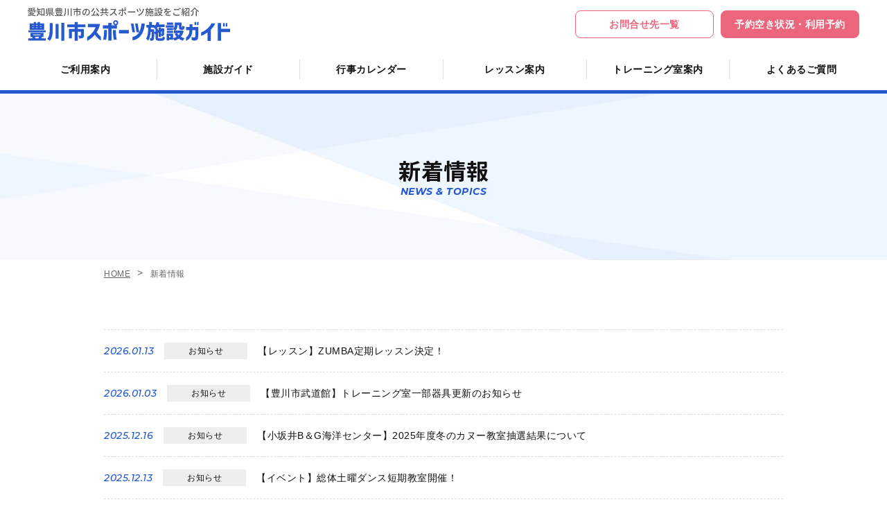

--- FILE ---
content_type: text/html; charset=UTF-8
request_url: https://www.toyokawa-sports.net/news/
body_size: 7874
content:
<!DOCTYPE html>
<html lang="ja">
<head>

	<!-- Global site tag (gtag.js) - Google Analytics -->
	<meta charset="utf-8">
	<meta http-equiv="X-UA-Compatible" content="IE=edge">
	<meta name="viewport" content="width=device-width">
	<meta name="format-detection" content="telephone=no,address=no,email=no">

	<title>新着情報 | 豊川市スポーツ施設ガイド</title>
	<meta name="description" content="愛知県豊川市の公共スポーツ施設をご紹介。インターネットで施設の利用予約が出来る便利な「施設予約システム」をご案内しております。">

	<!-- OGP -->
	<meta property="fb:app_id" content="">
	<meta property="og:title" content="豊川市スポーツ施設ガイド">
	<meta property="og:type" content="website">
	<meta property="og:description" content="愛知県豊川市の公共スポーツ施設をご紹介。インターネットで施設の利用予約が出来る便利な「施設予約システム」をご案内しております。">
	<meta property="og:url" content="https://www.toyokawa-sports.net/news/">
	<meta property="og:image" content="/wp-content/themes/toyokawa-sports/assets/images/favicon/og-image.jpg">
	<meta property="og:site_name" content="豊川市スポーツ施設ガイド">
	<meta property="og:locale" content="ja_JP">

	<link rel="canonical" href="https://www.toyokawa-sports.net/news/">
	<link rel="icon" href="/wp-content/themes/toyokawa-sports/assets/images/favicon/favicon.ico">
	<link rel="apple-touch-icon" href="/wp-content/themes/toyokawa-sports/assets/images/favicon/apple-touch-icon.png">

	<!-- <link href="https://fonts.googleapis.com/css2?family=Roboto:wght@500&display=swap" rel="stylesheet"> -->
<link rel="stylesheet" href="/wp-content/themes/toyokawa-sports/assets/css/destyle.css?v=202601222115">
<link rel="stylesheet" href="/wp-content/themes/toyokawa-sports/assets/css/basic.css?v=202601222115">
<link rel="stylesheet" href="/wp-content/themes/toyokawa-sports/assets/css/common.css?v=202601222115">

		<link rel="stylesheet" href="/wp-content/themes/toyokawa-sports/assets/css/news.css?v=202601222115">

	<link rel="stylesheet" href="/wp-content/themes/toyokawa-sports/assets/js/slick/slick.css?v='.date('YmdHi').'">
	<link rel="stylesheet" href="/wp-content/themes/toyokawa-sports/assets/js/slick/slick-theme.css?v='.date('YmdHi').'">

	
	<meta name='robots' content='max-image-preview:large' />
<link rel='dns-prefetch' href='//s.w.org' />
<script type="text/javascript">
window._wpemojiSettings = {"baseUrl":"https:\/\/s.w.org\/images\/core\/emoji\/14.0.0\/72x72\/","ext":".png","svgUrl":"https:\/\/s.w.org\/images\/core\/emoji\/14.0.0\/svg\/","svgExt":".svg","source":{"concatemoji":"https:\/\/toyokawa-sports.net\/wp-includes\/js\/wp-emoji-release.min.js?ver=6.0.1"}};
/*! This file is auto-generated */
!function(e,a,t){var n,r,o,i=a.createElement("canvas"),p=i.getContext&&i.getContext("2d");function s(e,t){var a=String.fromCharCode,e=(p.clearRect(0,0,i.width,i.height),p.fillText(a.apply(this,e),0,0),i.toDataURL());return p.clearRect(0,0,i.width,i.height),p.fillText(a.apply(this,t),0,0),e===i.toDataURL()}function c(e){var t=a.createElement("script");t.src=e,t.defer=t.type="text/javascript",a.getElementsByTagName("head")[0].appendChild(t)}for(o=Array("flag","emoji"),t.supports={everything:!0,everythingExceptFlag:!0},r=0;r<o.length;r++)t.supports[o[r]]=function(e){if(!p||!p.fillText)return!1;switch(p.textBaseline="top",p.font="600 32px Arial",e){case"flag":return s([127987,65039,8205,9895,65039],[127987,65039,8203,9895,65039])?!1:!s([55356,56826,55356,56819],[55356,56826,8203,55356,56819])&&!s([55356,57332,56128,56423,56128,56418,56128,56421,56128,56430,56128,56423,56128,56447],[55356,57332,8203,56128,56423,8203,56128,56418,8203,56128,56421,8203,56128,56430,8203,56128,56423,8203,56128,56447]);case"emoji":return!s([129777,127995,8205,129778,127999],[129777,127995,8203,129778,127999])}return!1}(o[r]),t.supports.everything=t.supports.everything&&t.supports[o[r]],"flag"!==o[r]&&(t.supports.everythingExceptFlag=t.supports.everythingExceptFlag&&t.supports[o[r]]);t.supports.everythingExceptFlag=t.supports.everythingExceptFlag&&!t.supports.flag,t.DOMReady=!1,t.readyCallback=function(){t.DOMReady=!0},t.supports.everything||(n=function(){t.readyCallback()},a.addEventListener?(a.addEventListener("DOMContentLoaded",n,!1),e.addEventListener("load",n,!1)):(e.attachEvent("onload",n),a.attachEvent("onreadystatechange",function(){"complete"===a.readyState&&t.readyCallback()})),(e=t.source||{}).concatemoji?c(e.concatemoji):e.wpemoji&&e.twemoji&&(c(e.twemoji),c(e.wpemoji)))}(window,document,window._wpemojiSettings);
</script>
<style type="text/css">
img.wp-smiley,
img.emoji {
	display: inline !important;
	border: none !important;
	box-shadow: none !important;
	height: 1em !important;
	width: 1em !important;
	margin: 0 0.07em !important;
	vertical-align: -0.1em !important;
	background: none !important;
	padding: 0 !important;
}
</style>
	<link rel='stylesheet' id='wp-block-library-css'  href='https://toyokawa-sports.net/wp-includes/css/dist/block-library/style.min.css?ver=6.0.1' type='text/css' media='all' />
<style id='global-styles-inline-css' type='text/css'>
body{--wp--preset--color--black: #000000;--wp--preset--color--cyan-bluish-gray: #abb8c3;--wp--preset--color--white: #ffffff;--wp--preset--color--pale-pink: #f78da7;--wp--preset--color--vivid-red: #cf2e2e;--wp--preset--color--luminous-vivid-orange: #ff6900;--wp--preset--color--luminous-vivid-amber: #fcb900;--wp--preset--color--light-green-cyan: #7bdcb5;--wp--preset--color--vivid-green-cyan: #00d084;--wp--preset--color--pale-cyan-blue: #8ed1fc;--wp--preset--color--vivid-cyan-blue: #0693e3;--wp--preset--color--vivid-purple: #9b51e0;--wp--preset--gradient--vivid-cyan-blue-to-vivid-purple: linear-gradient(135deg,rgba(6,147,227,1) 0%,rgb(155,81,224) 100%);--wp--preset--gradient--light-green-cyan-to-vivid-green-cyan: linear-gradient(135deg,rgb(122,220,180) 0%,rgb(0,208,130) 100%);--wp--preset--gradient--luminous-vivid-amber-to-luminous-vivid-orange: linear-gradient(135deg,rgba(252,185,0,1) 0%,rgba(255,105,0,1) 100%);--wp--preset--gradient--luminous-vivid-orange-to-vivid-red: linear-gradient(135deg,rgba(255,105,0,1) 0%,rgb(207,46,46) 100%);--wp--preset--gradient--very-light-gray-to-cyan-bluish-gray: linear-gradient(135deg,rgb(238,238,238) 0%,rgb(169,184,195) 100%);--wp--preset--gradient--cool-to-warm-spectrum: linear-gradient(135deg,rgb(74,234,220) 0%,rgb(151,120,209) 20%,rgb(207,42,186) 40%,rgb(238,44,130) 60%,rgb(251,105,98) 80%,rgb(254,248,76) 100%);--wp--preset--gradient--blush-light-purple: linear-gradient(135deg,rgb(255,206,236) 0%,rgb(152,150,240) 100%);--wp--preset--gradient--blush-bordeaux: linear-gradient(135deg,rgb(254,205,165) 0%,rgb(254,45,45) 50%,rgb(107,0,62) 100%);--wp--preset--gradient--luminous-dusk: linear-gradient(135deg,rgb(255,203,112) 0%,rgb(199,81,192) 50%,rgb(65,88,208) 100%);--wp--preset--gradient--pale-ocean: linear-gradient(135deg,rgb(255,245,203) 0%,rgb(182,227,212) 50%,rgb(51,167,181) 100%);--wp--preset--gradient--electric-grass: linear-gradient(135deg,rgb(202,248,128) 0%,rgb(113,206,126) 100%);--wp--preset--gradient--midnight: linear-gradient(135deg,rgb(2,3,129) 0%,rgb(40,116,252) 100%);--wp--preset--duotone--dark-grayscale: url('#wp-duotone-dark-grayscale');--wp--preset--duotone--grayscale: url('#wp-duotone-grayscale');--wp--preset--duotone--purple-yellow: url('#wp-duotone-purple-yellow');--wp--preset--duotone--blue-red: url('#wp-duotone-blue-red');--wp--preset--duotone--midnight: url('#wp-duotone-midnight');--wp--preset--duotone--magenta-yellow: url('#wp-duotone-magenta-yellow');--wp--preset--duotone--purple-green: url('#wp-duotone-purple-green');--wp--preset--duotone--blue-orange: url('#wp-duotone-blue-orange');--wp--preset--font-size--small: 13px;--wp--preset--font-size--medium: 20px;--wp--preset--font-size--large: 36px;--wp--preset--font-size--x-large: 42px;}.has-black-color{color: var(--wp--preset--color--black) !important;}.has-cyan-bluish-gray-color{color: var(--wp--preset--color--cyan-bluish-gray) !important;}.has-white-color{color: var(--wp--preset--color--white) !important;}.has-pale-pink-color{color: var(--wp--preset--color--pale-pink) !important;}.has-vivid-red-color{color: var(--wp--preset--color--vivid-red) !important;}.has-luminous-vivid-orange-color{color: var(--wp--preset--color--luminous-vivid-orange) !important;}.has-luminous-vivid-amber-color{color: var(--wp--preset--color--luminous-vivid-amber) !important;}.has-light-green-cyan-color{color: var(--wp--preset--color--light-green-cyan) !important;}.has-vivid-green-cyan-color{color: var(--wp--preset--color--vivid-green-cyan) !important;}.has-pale-cyan-blue-color{color: var(--wp--preset--color--pale-cyan-blue) !important;}.has-vivid-cyan-blue-color{color: var(--wp--preset--color--vivid-cyan-blue) !important;}.has-vivid-purple-color{color: var(--wp--preset--color--vivid-purple) !important;}.has-black-background-color{background-color: var(--wp--preset--color--black) !important;}.has-cyan-bluish-gray-background-color{background-color: var(--wp--preset--color--cyan-bluish-gray) !important;}.has-white-background-color{background-color: var(--wp--preset--color--white) !important;}.has-pale-pink-background-color{background-color: var(--wp--preset--color--pale-pink) !important;}.has-vivid-red-background-color{background-color: var(--wp--preset--color--vivid-red) !important;}.has-luminous-vivid-orange-background-color{background-color: var(--wp--preset--color--luminous-vivid-orange) !important;}.has-luminous-vivid-amber-background-color{background-color: var(--wp--preset--color--luminous-vivid-amber) !important;}.has-light-green-cyan-background-color{background-color: var(--wp--preset--color--light-green-cyan) !important;}.has-vivid-green-cyan-background-color{background-color: var(--wp--preset--color--vivid-green-cyan) !important;}.has-pale-cyan-blue-background-color{background-color: var(--wp--preset--color--pale-cyan-blue) !important;}.has-vivid-cyan-blue-background-color{background-color: var(--wp--preset--color--vivid-cyan-blue) !important;}.has-vivid-purple-background-color{background-color: var(--wp--preset--color--vivid-purple) !important;}.has-black-border-color{border-color: var(--wp--preset--color--black) !important;}.has-cyan-bluish-gray-border-color{border-color: var(--wp--preset--color--cyan-bluish-gray) !important;}.has-white-border-color{border-color: var(--wp--preset--color--white) !important;}.has-pale-pink-border-color{border-color: var(--wp--preset--color--pale-pink) !important;}.has-vivid-red-border-color{border-color: var(--wp--preset--color--vivid-red) !important;}.has-luminous-vivid-orange-border-color{border-color: var(--wp--preset--color--luminous-vivid-orange) !important;}.has-luminous-vivid-amber-border-color{border-color: var(--wp--preset--color--luminous-vivid-amber) !important;}.has-light-green-cyan-border-color{border-color: var(--wp--preset--color--light-green-cyan) !important;}.has-vivid-green-cyan-border-color{border-color: var(--wp--preset--color--vivid-green-cyan) !important;}.has-pale-cyan-blue-border-color{border-color: var(--wp--preset--color--pale-cyan-blue) !important;}.has-vivid-cyan-blue-border-color{border-color: var(--wp--preset--color--vivid-cyan-blue) !important;}.has-vivid-purple-border-color{border-color: var(--wp--preset--color--vivid-purple) !important;}.has-vivid-cyan-blue-to-vivid-purple-gradient-background{background: var(--wp--preset--gradient--vivid-cyan-blue-to-vivid-purple) !important;}.has-light-green-cyan-to-vivid-green-cyan-gradient-background{background: var(--wp--preset--gradient--light-green-cyan-to-vivid-green-cyan) !important;}.has-luminous-vivid-amber-to-luminous-vivid-orange-gradient-background{background: var(--wp--preset--gradient--luminous-vivid-amber-to-luminous-vivid-orange) !important;}.has-luminous-vivid-orange-to-vivid-red-gradient-background{background: var(--wp--preset--gradient--luminous-vivid-orange-to-vivid-red) !important;}.has-very-light-gray-to-cyan-bluish-gray-gradient-background{background: var(--wp--preset--gradient--very-light-gray-to-cyan-bluish-gray) !important;}.has-cool-to-warm-spectrum-gradient-background{background: var(--wp--preset--gradient--cool-to-warm-spectrum) !important;}.has-blush-light-purple-gradient-background{background: var(--wp--preset--gradient--blush-light-purple) !important;}.has-blush-bordeaux-gradient-background{background: var(--wp--preset--gradient--blush-bordeaux) !important;}.has-luminous-dusk-gradient-background{background: var(--wp--preset--gradient--luminous-dusk) !important;}.has-pale-ocean-gradient-background{background: var(--wp--preset--gradient--pale-ocean) !important;}.has-electric-grass-gradient-background{background: var(--wp--preset--gradient--electric-grass) !important;}.has-midnight-gradient-background{background: var(--wp--preset--gradient--midnight) !important;}.has-small-font-size{font-size: var(--wp--preset--font-size--small) !important;}.has-medium-font-size{font-size: var(--wp--preset--font-size--medium) !important;}.has-large-font-size{font-size: var(--wp--preset--font-size--large) !important;}.has-x-large-font-size{font-size: var(--wp--preset--font-size--x-large) !important;}
</style>
<link rel="https://api.w.org/" href="https://toyokawa-sports.net/wp-json/" /><link rel="alternate" type="application/json" href="https://toyokawa-sports.net/wp-json/wp/v2/pages/20" /><link rel="EditURI" type="application/rsd+xml" title="RSD" href="https://toyokawa-sports.net/xmlrpc.php?rsd" />
<link rel="wlwmanifest" type="application/wlwmanifest+xml" href="https://toyokawa-sports.net/wp-includes/wlwmanifest.xml" /> 
<meta name="generator" content="WordPress 6.0.1" />
<link rel="canonical" href="https://toyokawa-sports.net/news/" />
<link rel='shortlink' href='https://toyokawa-sports.net/?p=20' />
<link rel="alternate" type="application/json+oembed" href="https://toyokawa-sports.net/wp-json/oembed/1.0/embed?url=https%3A%2F%2Ftoyokawa-sports.net%2Fnews%2F" />
<link rel="alternate" type="text/xml+oembed" href="https://toyokawa-sports.net/wp-json/oembed/1.0/embed?url=https%3A%2F%2Ftoyokawa-sports.net%2Fnews%2F&#038;format=xml" />

	<!-- Google Tag Manager -->
	<script>(function(w,d,s,l,i){w[l]=w[l]||[];w[l].push({'gtm.start':
	new Date().getTime(),event:'gtm.js'});var f=d.getElementsByTagName(s)[0],
	j=d.createElement(s),dl=l!='dataLayer'?'&l='+l:'';j.async=true;j.src=
	'https://www.googletagmanager.com/gtm.js?id='+i+dl;f.parentNode.insertBefore(j,f);
	})(window,document,'script','dataLayer','GTM-MGMWLKM5');</script>
	<!-- End Google Tag Manager -->
</head>

<body class="page-template page-template-page-news page-template-page-news-php page page-id-20">
<!-- Google Tag Manager (noscript) -->
<noscript><iframe src="https://www.googletagmanager.com/ns.html?id=GTM-MGMWLKM5"
height="0" width="0" style="display:none;visibility:hidden"></iframe></noscript>
<!-- End Google Tag Manager (noscript) -->

<svg xmlns="http://www.w3.org/2000/svg" viewBox="0 0 0 0" width="0" height="0" focusable="false" role="none" style="visibility: hidden; position: absolute; left: -9999px; overflow: hidden;" ><defs><filter id="wp-duotone-dark-grayscale"><feColorMatrix color-interpolation-filters="sRGB" type="matrix" values=" .299 .587 .114 0 0 .299 .587 .114 0 0 .299 .587 .114 0 0 .299 .587 .114 0 0 " /><feComponentTransfer color-interpolation-filters="sRGB" ><feFuncR type="table" tableValues="0 0.49803921568627" /><feFuncG type="table" tableValues="0 0.49803921568627" /><feFuncB type="table" tableValues="0 0.49803921568627" /><feFuncA type="table" tableValues="1 1" /></feComponentTransfer><feComposite in2="SourceGraphic" operator="in" /></filter></defs></svg><svg xmlns="http://www.w3.org/2000/svg" viewBox="0 0 0 0" width="0" height="0" focusable="false" role="none" style="visibility: hidden; position: absolute; left: -9999px; overflow: hidden;" ><defs><filter id="wp-duotone-grayscale"><feColorMatrix color-interpolation-filters="sRGB" type="matrix" values=" .299 .587 .114 0 0 .299 .587 .114 0 0 .299 .587 .114 0 0 .299 .587 .114 0 0 " /><feComponentTransfer color-interpolation-filters="sRGB" ><feFuncR type="table" tableValues="0 1" /><feFuncG type="table" tableValues="0 1" /><feFuncB type="table" tableValues="0 1" /><feFuncA type="table" tableValues="1 1" /></feComponentTransfer><feComposite in2="SourceGraphic" operator="in" /></filter></defs></svg><svg xmlns="http://www.w3.org/2000/svg" viewBox="0 0 0 0" width="0" height="0" focusable="false" role="none" style="visibility: hidden; position: absolute; left: -9999px; overflow: hidden;" ><defs><filter id="wp-duotone-purple-yellow"><feColorMatrix color-interpolation-filters="sRGB" type="matrix" values=" .299 .587 .114 0 0 .299 .587 .114 0 0 .299 .587 .114 0 0 .299 .587 .114 0 0 " /><feComponentTransfer color-interpolation-filters="sRGB" ><feFuncR type="table" tableValues="0.54901960784314 0.98823529411765" /><feFuncG type="table" tableValues="0 1" /><feFuncB type="table" tableValues="0.71764705882353 0.25490196078431" /><feFuncA type="table" tableValues="1 1" /></feComponentTransfer><feComposite in2="SourceGraphic" operator="in" /></filter></defs></svg><svg xmlns="http://www.w3.org/2000/svg" viewBox="0 0 0 0" width="0" height="0" focusable="false" role="none" style="visibility: hidden; position: absolute; left: -9999px; overflow: hidden;" ><defs><filter id="wp-duotone-blue-red"><feColorMatrix color-interpolation-filters="sRGB" type="matrix" values=" .299 .587 .114 0 0 .299 .587 .114 0 0 .299 .587 .114 0 0 .299 .587 .114 0 0 " /><feComponentTransfer color-interpolation-filters="sRGB" ><feFuncR type="table" tableValues="0 1" /><feFuncG type="table" tableValues="0 0.27843137254902" /><feFuncB type="table" tableValues="0.5921568627451 0.27843137254902" /><feFuncA type="table" tableValues="1 1" /></feComponentTransfer><feComposite in2="SourceGraphic" operator="in" /></filter></defs></svg><svg xmlns="http://www.w3.org/2000/svg" viewBox="0 0 0 0" width="0" height="0" focusable="false" role="none" style="visibility: hidden; position: absolute; left: -9999px; overflow: hidden;" ><defs><filter id="wp-duotone-midnight"><feColorMatrix color-interpolation-filters="sRGB" type="matrix" values=" .299 .587 .114 0 0 .299 .587 .114 0 0 .299 .587 .114 0 0 .299 .587 .114 0 0 " /><feComponentTransfer color-interpolation-filters="sRGB" ><feFuncR type="table" tableValues="0 0" /><feFuncG type="table" tableValues="0 0.64705882352941" /><feFuncB type="table" tableValues="0 1" /><feFuncA type="table" tableValues="1 1" /></feComponentTransfer><feComposite in2="SourceGraphic" operator="in" /></filter></defs></svg><svg xmlns="http://www.w3.org/2000/svg" viewBox="0 0 0 0" width="0" height="0" focusable="false" role="none" style="visibility: hidden; position: absolute; left: -9999px; overflow: hidden;" ><defs><filter id="wp-duotone-magenta-yellow"><feColorMatrix color-interpolation-filters="sRGB" type="matrix" values=" .299 .587 .114 0 0 .299 .587 .114 0 0 .299 .587 .114 0 0 .299 .587 .114 0 0 " /><feComponentTransfer color-interpolation-filters="sRGB" ><feFuncR type="table" tableValues="0.78039215686275 1" /><feFuncG type="table" tableValues="0 0.94901960784314" /><feFuncB type="table" tableValues="0.35294117647059 0.47058823529412" /><feFuncA type="table" tableValues="1 1" /></feComponentTransfer><feComposite in2="SourceGraphic" operator="in" /></filter></defs></svg><svg xmlns="http://www.w3.org/2000/svg" viewBox="0 0 0 0" width="0" height="0" focusable="false" role="none" style="visibility: hidden; position: absolute; left: -9999px; overflow: hidden;" ><defs><filter id="wp-duotone-purple-green"><feColorMatrix color-interpolation-filters="sRGB" type="matrix" values=" .299 .587 .114 0 0 .299 .587 .114 0 0 .299 .587 .114 0 0 .299 .587 .114 0 0 " /><feComponentTransfer color-interpolation-filters="sRGB" ><feFuncR type="table" tableValues="0.65098039215686 0.40392156862745" /><feFuncG type="table" tableValues="0 1" /><feFuncB type="table" tableValues="0.44705882352941 0.4" /><feFuncA type="table" tableValues="1 1" /></feComponentTransfer><feComposite in2="SourceGraphic" operator="in" /></filter></defs></svg><svg xmlns="http://www.w3.org/2000/svg" viewBox="0 0 0 0" width="0" height="0" focusable="false" role="none" style="visibility: hidden; position: absolute; left: -9999px; overflow: hidden;" ><defs><filter id="wp-duotone-blue-orange"><feColorMatrix color-interpolation-filters="sRGB" type="matrix" values=" .299 .587 .114 0 0 .299 .587 .114 0 0 .299 .587 .114 0 0 .299 .587 .114 0 0 " /><feComponentTransfer color-interpolation-filters="sRGB" ><feFuncR type="table" tableValues="0.098039215686275 1" /><feFuncG type="table" tableValues="0 0.66274509803922" /><feFuncB type="table" tableValues="0.84705882352941 0.41960784313725" /><feFuncA type="table" tableValues="1 1" /></feComponentTransfer><feComposite in2="SourceGraphic" operator="in" /></filter></defs></svg>
<!-- Google Tag Manager (noscript) -->
<!-- End Google Tag Manager (noscript) -->

<header id="header">
	<div class="inner">
		<div class="head_main">
			<a class="logo" href="/"><img src="/wp-content/themes/toyokawa-sports/assets/images/common/logo_header.svg" alt="愛知県豊川市の公共スポーツ施設をご紹介 豊川市スポーツガイド"></a>
			<div class="btn_list">
				<a href="https://toyokawa-sports.net/wp-content/uploads/2025/10/お問合せ一覧.pdf" target="_blank" class="btn_item white">お問合せ先一覧</a>
				<a href="https://www.e-shisetsu.e-aichi.jp/web_info.html" target="_blank" class="btn_item">予約空き状況・利用予約</a>
			</div>
		</div><!-- head_main -->
		<nav id="g-navi">
			<ul class="main">
				<li><a href="/information/">ご利用案内</a></li>
				<li>
					<span>施設ガイド</span>
					<ul class="sub">
						<li><a href="/facility/gym/">体育館</a></li>
						<li><a href="/facility/pool/">プール</a></li>
						<li><a href="/facility/tennis/">テニスコート</a></li>
						<li><a href="/facility/baseball/">野球場</a></li>
						<!-- <li><a href="/facility/soccer/">サッカー場</a></li> -->
						<li><a href="/facility/other/">その他</a></li>
					</ul>
				</li>
				<li><a href="/event/">行事カレンダー</a></li>
				<li><a href="/lesson/">レッスン案内</a></li>
				<li><a href="/training/">トレーニング室案内</a></li>
				<li><a href="/faq/">よくあるご質問</a></li>
			</ul>
		</nav>
	</div>

	<nav id="s-navi">
		<div class="navi_trigger">
			<i></i>
			<i></i>
		</div>
		<div class="navi_container">
			<div class="inner">
				<nav>
					<ul class="main">
						<li><a href="/news/">新着情報</a></li>
						<li><a href="/important/">重要なお知らせ</a></li>
						<li><a href="/information/">ご利用案内</a></li>
						<li>
							<span>施設ガイド</span>
							<ul class="sub">
								<li><a href="/facility/gym/">体育館</a></li>
								<li><a href="/facility/pool/">プール</a></li>
								<li><a href="/facility/tennis/">テニスコート</a></li>
								<li><a href="/facility/baseball/">野球場</a></li>
								<!-- <li><a href="/facility/soccer/">サッカー場</a></li> -->
								<li><a href="/facility/other/">その他</a></li>
							</ul>
						</li>
						<li><a href="/event/">行事カレンダー</a></li>
						<li><a href="/lesson/">レッスン案内</a></li>
						<li><a href="/training/">トレーニング室案内</a></li>
						<li><a href="/faq/">よくあるご質問</a></li>
						<li><a href="http://toyospo.jugem.jp/" target="_blank">スタッフブログ<svg class="icon"><use xlink:href="/wp-content/themes/toyokawa-sports/assets/js/svg/symbol-defs.svg#icon-link"></use></svg></a></li>
					</ul>
				</nav>
				<div class="btn_list">
					<a href="https://toyokawa-sports.net/wp-content/uploads/2023/08/豊川市スポーツ施設一覧　問合せ.pdf" target="_blank" class="btn_contact white"><span>お問合せ先一覧</span></a>
					<a href="https://www.e-shisetsu.e-aichi.jp/web_info.html" target="_blank" class="btn_contact"><span>予約空き状況・利用予約</span></a>
				</div>
			</div>
		</div>
	</nav>
</header>


<main id="contents">

	<!-- visual -->
	<section id="visual" class="under_visual">
		<div class="container">
			<h1 class="page_title">
				<span class="jp">新着情報</span>
				<span class="en">NEWS & TOPICS</span>
			</h1>
		</div><!-- container -->
	</section>

	<!-- breadcrumb -->
	<aside id="breadcrumb">
		<div class="container">
			<ul>
				<li><a href="/">HOME</a></li>
				<li><span>新着情報</span></li>
			</ul>
		</div><!-- container -->
	</aside>

	<!-- news_index -->
	<section id="news_index">
		<div class="container">
			<!-- <h3 class="section_title">
				<span class="jp">新着情報</span>
				<span class="en">NEWS & TOPICS</span>
			</h3> -->
			<div class="news_list">
				<ul>
				
								<li>
									<a href="https://toyokawa-sports.net/news/%e3%80%90%e3%83%ac%e3%83%83%e3%82%b9%e3%83%b3%e3%80%91zumba%e5%ae%9a%e6%9c%9f%e3%83%ac%e3%83%83%e3%82%b9%e3%83%b3%e6%b1%ba%e5%ae%9a%ef%bc%81/">
										<p class="date">2026.01.13</p>
										<p class="label">お知らせ</p>
										<p class="txt">【レッスン】ZUMBA定期レッスン決定！</p>
									</a>
								</li>
							
								<li>
									<a href="https://toyokawa-sports.net/news/%e3%80%90%e8%b1%8a%e5%b7%9d%e5%b8%82%e6%ad%a6%e9%81%93%e9%a4%a8%e3%80%91%e3%83%88%e3%83%ac%e3%83%bc%e3%83%8b%e3%83%b3%e3%82%b0%e5%ae%a4%e4%b8%80%e9%83%a8%e5%99%a8%e5%85%b7%e6%9b%b4%e6%96%b0%e3%81%ae/">
										<p class="date">2026.01.03</p>
										<p class="label">お知らせ</p>
										<p class="txt">【豊川市武道館】トレーニング室一部器具更新のお知らせ</p>
									</a>
								</li>
							
								<li>
									<a href="https://toyokawa-sports.net/news/%e3%80%90%e5%b0%8f%e5%9d%82%e4%ba%95b%ef%bc%86g%e6%b5%b7%e6%b4%8b%e3%82%bb%e3%83%b3%e3%82%bf%e3%83%bc%e3%80%912025%e5%b9%b4%e5%ba%a6%e5%86%ac%e3%81%ae%e3%82%ab%e3%83%8c%e3%83%bc%e6%95%99%e5%ae%a4/">
										<p class="date">2025.12.16</p>
										<p class="label">お知らせ</p>
										<p class="txt">【小坂井B＆G海洋センター】2025年度冬のカヌー教室抽選結果について</p>
									</a>
								</li>
							
								<li>
									<a href="https://toyokawa-sports.net/news/%e3%80%90%e3%82%a4%e3%83%99%e3%83%b3%e3%83%88%e3%80%91%e7%b7%8f%e4%bd%93%e5%9c%9f%e6%9b%9c%e3%83%80%e3%83%b3%e3%82%b9%e7%9f%ad%e6%9c%9f%e6%95%99%e5%ae%a4%e9%96%8b%e5%82%ac%ef%bc%81/">
										<p class="date">2025.12.13</p>
										<p class="label">お知らせ</p>
										<p class="txt">【イベント】総体土曜ダンス短期教室開催！</p>
									</a>
								</li>
							
								<li>
									<a href="https://toyokawa-sports.net/news/%e3%80%90%e5%b0%8f%e5%9d%82%e4%ba%95b%ef%bc%86g%e6%b5%b7%e6%b4%8b%e3%82%bb%e3%83%b3%e3%82%bf%e3%83%bc%e3%80%912025%e5%b9%b4%e5%ba%a6%e7%ac%ac3%e6%9c%9f%e6%b0%b4%e6%b3%b3%e6%95%99%e5%ae%a4%e6%8a%bd/">
										<p class="date">2025.11.25</p>
										<p class="label">お知らせ</p>
										<p class="txt">【小坂井B＆G海洋センター】2025年度第3期水泳教室抽選結果について</p>
									</a>
								</li>
							
								<li>
									<a href="https://toyokawa-sports.net/news/%e3%80%90%e5%ad%90%e4%be%9b%e6%95%99%e5%ae%a4%e7%84%a1%e6%96%99%e4%bd%93%e9%a8%93%e4%bc%9a%e9%96%8b%e5%82%ac%e3%81%ae%e3%81%8a%e7%9f%a5%e3%82%89%e3%81%9b%e3%80%91/">
										<p class="date">2025.11.08</p>
										<p class="label">お知らせ</p>
										<p class="txt">【イベント】子供教室無料体験会開催のお知らせ</p>
									</a>
								</li>
							
								<li>
									<a href="https://toyokawa-sports.net/news/%e3%80%90%e3%82%a4%e3%83%99%e3%83%b3%e3%83%88%e3%80%91sinto-heart-arena%e3%83%9d%e3%82%a4%e3%83%b3%e3%83%88%e3%82%ab%e3%83%bc%e3%83%89%e3%82%ad%e3%83%a3%e3%83%b3%e3%83%9a%e3%83%bc%e3%83%b3%e3%81%ae/">
										<p class="date">2025.11.03</p>
										<p class="label">お知らせ</p>
										<p class="txt">【イベント】Sinto Heart Arenaポイントカードキャンペーンのお知らせ</p>
									</a>
								</li>
							
								<li>
									<a href="https://toyokawa-sports.net/news/%e5%9c%9f%e6%9b%9c%e3%83%80%e3%83%b3%e3%82%b9%e7%84%a1%e6%96%99%e4%bd%93%e9%a8%93%e4%bc%9a%e9%96%8b%e5%82%ac%e6%b1%ba%e5%ae%9a%ef%bc%81%ef%bc%81/">
										<p class="date">2025.11.01</p>
										<p class="label">お知らせ</p>
										<p class="txt">【イベント】土曜ダンス無料体験会開催決定！！</p>
									</a>
								</li>
							
								<li>
									<a href="https://toyokawa-sports.net/news/%e3%80%90%e3%83%a9%e3%83%b3%e3%83%8b%e3%83%b3%e3%82%b0%e3%82%b9%e3%82%af%e3%83%bc%e3%83%ab%e3%80%91%e6%9c%ac%e6%97%a510-31%ef%bc%88%e9%87%91%ef%bc%89%e9%96%8b%e5%82%ac%e5%a0%b4%e6%89%80%e5%a4%89/">
										<p class="date">2025.10.31</p>
										<p class="label">お知らせ</p>
										<p class="txt">【ランニングスクール】本日10/31（金）開催場所変更のお知らせ</p>
									</a>
								</li>
							
								<li>
									<a href="https://toyokawa-sports.net/news/%e3%80%90%e5%96%b6%e6%a5%ad%e6%99%82%e9%96%93%e5%a4%89%e6%9b%b4%e3%81%ae%e3%81%8a%e7%9f%a5%e3%82%89%e3%81%9b%e3%80%91/">
										<p class="date">2025.10.28</p>
										<p class="label">お知らせ</p>
										<p class="txt">【営業時間変更のお知らせ】</p>
									</a>
								</li>
											</ul>
			</div><!-- news_list -->

			<nav class="pagination"><ul class='page-numbers'>
	<li><span aria-current="page" class="page-numbers current">1</span></li>
	<li><a class="page-numbers" href="https://toyokawa-sports.net/news/?paged=2">2</a></li>
	<li><a class="page-numbers" href="https://toyokawa-sports.net/news/?paged=3">3</a></li>
	<li><span class="page-numbers dots">&hellip;</span></li>
	<li><a class="page-numbers" href="https://toyokawa-sports.net/news/?paged=12">12</a></li>
	<li><a class="next page-numbers" href="https://toyokawa-sports.net/news/?paged=2">&raquo;</a></li>
</ul>
</nav>			
		</div><!-- container -->
	</section>
</main>

<aside id="footer_link">
	<div class="container">
		<div class="banner_list footer_banner_slider">
			<div class="banner_list_item"><a href="https://www.instagram.com/toyokawashitaiikukan/?hl=ja" target="_blank"><img src="/wp-content/themes/toyokawa-sports/assets/images/common/banner/img_instagram_sogo.jpg" alt="公式インスタグラム 豊川総合体育館"></a></div>
			<div class="banner_list_item"><a href="https://www.instagram.com/kozakaibg/?hl=ja" target="_blank"><img src="/wp-content/themes/toyokawa-sports/assets/images/common/banner/img_instagram_kaiyo.jpg" alt="公式インスタグラム 小坂井海洋センター"></a></div>
			<div class="banner_list_item"><a href="/information/"><img src="/wp-content/themes/toyokawa-sports/assets/images/common/banner/img_004.jpg" alt="ご利用案内"></a></div>
			<div class="banner_list_item"><a href="/event/"><img src="/wp-content/themes/toyokawa-sports/assets/images/common/banner/img_002.jpg" alt="行事カレンダー"></a></div>
			<div class="banner_list_item"><a href="http://toyokawa-sports.com" target="_blank"><img src="/wp-content/themes/toyokawa-sports/assets/images/common/banner/img_001.jpg" alt="豊川市スポーツ合宿支援事業補助金"></a></div>
			<div class="banner_list_item"><a href="/team/"><img src="/wp-content/themes/toyokawa-sports/assets/images/common/banner/img_003.jpg" alt="チーム紹介"></a></div>
			<!-- <div class="banner_list_item"><a href="#"><img src="/wp-content/themes/toyokawa-sports/assets/images/common/banner/img_005.jpg" alt="採用情報"></a></a></div> -->
		</div>
	</div>
</aside>
<footer id="footer">
	<div class="container">
		<div class="info">
			<h2 class="logo"><img src="/wp-content/themes/toyokawa-sports/assets/images/common/logo.svg" alt="豊川市スポーツガイド"></h2>
			<h3>
				[指定管理者]<br>
				アイレクスグループ共同企業体<br>
				代表団体アイレクススポーツライフ株式会社
			</h3>
			<p class="txt">
				〒442-0888<br>
				愛知県豊川市千歳通4-18
			</p>
			<a href="https://www.ilex-sports.com/" target="_blank">アイレクススポーツライフ株式会社のHPはこちら<svg class="icon"><use xlink:href="/wp-content/themes/toyokawa-sports/assets/js/svg/symbol-defs.svg#icon-link"></use></svg></a>
		</div>
		<nav class="sitemap">
			<ul class="main">
				<li><a href="/">HOME</a></li>
				<li><a href="/news/">新着情報</a></li>
				<li><a href="/important/">重要なお知らせ</a></li>
				<li><a href="/information/">ご利用案内</a></li>
			</ul>
			<ul class="main">
				<li><span>施設一覧</span></li>
				<ul class="sub">
					<li><a href="/facility/gym/">体育館</a></li>
					<li><a href="/facility/pool/">プール</a></li>
					<li><a href="/facility/tennis/">テニスコート</a></li>
					<li><a href="/facility/baseball/">野球場</a></li>
					<!-- <li><a href="/facility/soccer/">サッカー場</a></li> -->
					<li><a href="/facility/other/">その他</a></li>
				</ul>
			</ul>
			<ul class="main">
				<li><a href="/event/">行事カレンダー</a></li>
				<li><a href="/lesson/">レッスン案内</a></li>
				<li><a href="/training/">トレーニング室案内</a></li>
				<li><a href="/team/">チーム紹介</a></li>
				<li><a href="/faq/">よくあるご質問</a></li>
				<li><a href="http://toyospo.jugem.jp/" target="_blank">スタッフブログ<svg class="icon"><use xlink:href="/wp-content/themes/toyokawa-sports/assets/js/svg/symbol-defs.svg#icon-link"></use></svg></a></li>
			</ul>
		</nav>
	</div><!-- container -->
	<div id="copyright"><small>© 2026 豊川市スポーツ施設ガイド All Rights Reserved.</small></div>
</footer>
<script src="https://code.jquery.com/jquery-3.6.0.min.js" integrity="sha256-/xUj+3OJU5yExlq6GSYGSHk7tPXikynS7ogEvDej/m4=" crossorigin="anonymous"></script>
<script crossorigin="anonymous" src="https://polyfill.io/v3/polyfill.min.js?features=IntersectionObserver%2CObject.assign"></script>

<script src="/wp-content/themes/toyokawa-sports/assets/js/script.js?v=202601222115"></script>
<script src="/wp-content/themes/toyokawa-sports/assets/js/svg/svgxuse.js?v=202601222115"></script><script src="/wp-content/themes/toyokawa-sports/assets/js/slick/slick.min.js"></script>


</body>
</html>


--- FILE ---
content_type: text/css
request_url: https://www.toyokawa-sports.net/wp-content/themes/toyokawa-sports/assets/css/basic.css?v=202601222115
body_size: 568
content:
@import url("https://fonts.googleapis.com/css2?family=Noto+Sans+JP:wght@700;900&display=swap");@import url("https://fonts.googleapis.com/css2?family=Montserrat:ital,wght@0,400;0,500;0,700;1,500;1,700&display=swap");html{font-size:62.5%}@media screen and (max-width: 767px){html{font-size:3.125vmin}}body{position:relative;overflow-y:scroll;margin:0;padding:0;min-width:128rem;color:#111;font-family:"Helvetica Neue","Helvetica","ヒラギノ角ゴ ProN W3","Hiragino Sans","Hiragino Kaku Gothic ProN","Arial","メイリオ","Meiryo","Yu Gothic",sans-serif;font-size:1.4rem;-webkit-font-feature-settings:"palt" 1;font-feature-settings:"palt" 1;letter-spacing:0.05rem}@media screen and (max-width: 767px){body{min-width:100%;font-size:1.1rem;letter-spacing:0.05rem}}body.scroll{overflow-y:hidden}table{border-collapse:collapse;border-spacing:0}figure>img{width:100%}small{font-size:1.2rem}@media screen and (max-width: 767px){small{font-size:0.8rem}}a{outline:none;-webkit-transition:.3s;transition:.3s}a .icon{width:1.6rem;height:1.6rem;fill:#2659CE;-webkit-transition:0.3s;transition:0.3s}@media screen and (max-width: 767px){a .icon{width:1.2rem;height:1.25rem}}a .icon.pdf{margin-left:0.3rem}a:hover{color:#EB667D}a:hover .icon{fill:#EB667D}
/*# sourceMappingURL=basic.css.map */

--- FILE ---
content_type: text/css
request_url: https://www.toyokawa-sports.net/wp-content/themes/toyokawa-sports/assets/css/common.css?v=202601222115
body_size: 5086
content:
@charset "UTF-8";@import url("https://fonts.googleapis.com/css2?family=Noto+Sans+JP:wght@700;900&display=swap");@import url("https://fonts.googleapis.com/css2?family=Montserrat:ital,wght@0,400;0,500;0,700;1,500;1,700&display=swap");.container{padding:0 2rem;margin:0 auto;width:100%;max-width:102rem}@media screen and (max-width:767px){.container{padding:0 2rem}}.section_block{padding:8rem 0}@media screen and (max-width:767px){.section_block{padding:4rem 0}}.inner_block{margin-left:6rem}@media screen and (max-width:767px){.inner_block{margin-left:0}}.contents_list_item:not(:last-of-type){margin-bottom:6rem}@media screen and (max-width:767px){.contents_list_item:not(:last-of-type){margin-bottom:4rem}}.section_title{display:-webkit-box;display:-ms-flexbox;display:flex;-webkit-box-align:center;-ms-flex-align:center;align-items:center;margin-bottom:4rem}.section_title:after{content:"";display:block;-webkit-box-flex:1;-ms-flex:1;flex:1;margin-left:15px;width:100%;height:1px;background:#2659CE}@media screen and (max-width:767px){.section_title{margin-bottom:2rem;text-align:center}}.section_title .jp{margin-right:1rem;font-family:"Noto Sans JP",sans-serif;font-size:2.4rem;font-weight:700}@media screen and (max-width:767px){.section_title .jp{margin-right:0.5rem;font-size:1.8rem;text-align:left}}.section_title .en{font-family:"Montserrat",sans-serif;font-size:1.2rem;font-weight:700;font-style:italic;color:#2659CE;letter-spacing:0}@media screen and (max-width:767px){.section_title .en{margin-top:0.4rem;font-size:1rem}}.section_title.white:after{background:#fff}.section_title.white .jp{color:#fff}.section_title.white .en{color:#fff}.content_title{display:-webkit-box;display:-ms-flexbox;display:flex;margin-bottom:2rem;min-height:6rem;border-radius:0.4rem;background:#E9EEFA}@media screen and (max-width:767px){.content_title{margin-bottom:1.5rem;min-height:5rem}}.content_title .label{display:-webkit-box;display:-ms-flexbox;display:flex;-webkit-box-pack:center;-ms-flex-pack:center;justify-content:center;-webkit-box-align:center;-ms-flex-align:center;align-items:center;position:relative;width:6rem;border-radius:0.4rem 0 0 0.4rem;background:#2659CE}@media screen and (max-width:767px){.content_title .label{width:5rem}}.content_title .label .icon{max-width:4rem;max-height:4rem;fill:#fff}@media screen and (max-width:767px){.content_title .label .icon{max-width:3rem;max-height:3rem}}.content_title .label .icon.info,.content_title .label .icon.pool{max-width:3rem;max-height:3rem}@media screen and (max-width:767px){.content_title .label .icon.info,.content_title .label .icon.pool{max-width:2rem;max-height:2rem}}.content_title .title{-webkit-box-flex:1;-ms-flex:1;flex:1;display:-webkit-box;display:-ms-flexbox;display:flex;-webkit-box-align:center;-ms-flex-align:center;align-items:center;padding:1rem 2rem;font-size:1.8rem;font-weight:bold;color:#2659CE}@media screen and (max-width:767px){.content_title .title{padding:1rem;font-size:1.2rem}}figure>img{width:100%}.txt{line-height:1.6}.txt_url{word-break:break-all}.txt_em{color:#2659CE}.txt_caution{color:#c00}.txt_more{margin-top:2rem;color:#2659CE;text-align:right;text-decoration:underline}.txt_more a:hover{color:#EB667D}.txt_annotation small{display:block;font-size:1.6rem;line-height:1.75}.ls0{letter-spacing:0}@media screen and (max-width:767px){br.pc{display:none}}br.sp{display:none}@media screen and (max-width:767px){br.sp{display:block}}.btn_link{display:-webkit-box;display:-ms-flexbox;display:flex;-webkit-box-pack:center;-ms-flex-pack:center;justify-content:center;-webkit-box-align:center;-ms-flex-align:center;align-items:center;position:relative;margin:4rem auto 0;width:32rem;height:6rem;border-radius:0.4rem;background:#2659CE;font-size:1.6rem;font-weight:bold;color:#fff;-webkit-transition:0.3s;transition:0.3s}@media screen and (max-width:767px){.btn_link{margin:3rem auto 0;width:100%;height:5rem;font-size:1.2rem}}.btn_link .icon{position:absolute;top:50%;right:2rem;-webkit-transform:translateY(-50%);transform:translateY(-50%);width:1.2rem;height:2rem;fill:#fff}.btn_link:hover{color:#fff;opacity:0.6}.btn_contact{display:-webkit-box;display:-ms-flexbox;display:flex;-webkit-box-pack:center;-ms-flex-pack:center;justify-content:center;-webkit-box-align:center;-ms-flex-align:center;align-items:center;width:32rem;height:6rem;border-radius:3rem;background:#EB667D;color:#fff;font-size:1.6rem;font-weight:bold;-webkit-transition:0.3s;transition:0.3s}@media screen and (max-width:767px){.btn_contact{margin:3rem auto 0;width:100%;height:5rem;font-size:1.2rem}}.btn_contact:hover{background:#F27C49;color:#fff}.btn_contact:hover .icon{fill:#fff}.btn_contact.white{border:0.2rem solid #EB667D;background:#fff;color:#EB667D}.btn_contact.white .icon{fill:#EB667D}.btn_contact.white:hover{border-color:#F27C49;background:#F27C49;color:#fff}.btn_contact.white:hover .icon{fill:#fff}.btn_contact.blue{border:0.2rem solid #2659CE;background:#fff;color:#2659CE}.btn_contact.blue .icon{fill:#2659CE}.btn_contact.blue:hover{border-color:#2659CE;background:#2659CE;color:#fff}.btn_contact.blue:hover .icon{fill:#fff}#header{position:fixed;top:0;left:0;z-index:50;width:100%;border-bottom:0.5rem solid #2659CE;background:#fff}#header .head_main{display:-webkit-box;display:-ms-flexbox;display:flex;-webkit-box-align:center;-ms-flex-align:center;align-items:center;-webkit-box-pack:justify;-ms-flex-pack:justify;justify-content:space-between;padding:0 2rem;height:7rem;margin:0 auto;max-width:124rem}@media screen and (max-width:767px){#header .head_main{padding:0 1rem;max-width:auto;height:5rem}}#header .head_main .logo img{height:4.8rem}@media screen and (max-width:767px){#header .head_main .logo img{height:3rem}}#header .head_main .btn_list{display:-webkit-box;display:-ms-flexbox;display:flex;-webkit-box-align:center;-ms-flex-align:center;align-items:center}@media screen and (max-width:1023px){#header .head_main .btn_list{display:none}}#header .head_main .btn_list .btn_item{display:-webkit-box;display:-ms-flexbox;display:flex;-webkit-box-pack:center;-ms-flex-pack:center;justify-content:center;-webkit-box-align:center;-ms-flex-align:center;align-items:center;width:20rem;height:4rem;border:1px solid #EB667D;border-radius:0.8rem;background:#EB667D;font-size:1.4rem;font-weight:bold;color:#fff;-webkit-transition:0.3s;transition:0.3s}#header .head_main .btn_list .btn_item:not(:last-of-type){margin-right:1rem}#header .head_main .btn_list .btn_item.white{background:#fff;color:#EB667D}#header .head_main .btn_list .btn_item:hover{border-color:#F27C49;background:#F27C49;color:#fff}.anchor{position:relative;top:-13.5rem;width:0;height:0}@media screen and (max-width:767px){.anchor{top:-5.5rem}}#g-navi{display:-webkit-box;display:-ms-flexbox;display:flex;-webkit-box-pack:center;-ms-flex-pack:center;justify-content:center;-webkit-box-align:center;-ms-flex-align:center;align-items:center;margin:0 auto;max-width:124rem;height:6rem}@media screen and (max-width:1023px){#g-navi{display:none}}#g-navi ul{height:6rem}#g-navi ul li:not(:last-of-type) a,#g-navi ul li:not(:last-of-type) span{border-right:1px solid #ddd}#g-navi ul li a,#g-navi ul li span{display:-webkit-box;display:-ms-flexbox;display:flex;-webkit-box-pack:center;-ms-flex-pack:center;justify-content:center;-webkit-box-align:center;-ms-flex-align:center;align-items:center;position:relative;padding:0 3rem;font-size:1.4rem;font-weight:bold;text-align:center;cursor:pointer;-webkit-transition:0.3s;transition:0.3s}#g-navi ul li a:hover,#g-navi ul li span:hover{color:#EB667D}#g-navi ul.main{display:-webkit-box;display:-ms-flexbox;display:flex;-webkit-box-align:center;-ms-flex-align:center;align-items:center;width:100%}#g-navi ul.main>li{width:16.6666666667%;height:6rem}#g-navi ul.main>li>a,#g-navi ul.main>li>span{margin:1.5rem 0;height:3rem}#g-navi ul.main>li:hover .sub{height:auto}#g-navi ul.main>li:hover .sub li{overflow:visible;height:4rem}#g-navi ul.sub{position:relative;bottom:0;z-index:10;height:0}#g-navi ul.sub>li{overflow:hidden;height:0;border:none;background:#fff;-webkit-transition:0.3s;transition:0.3s}#g-navi ul.sub>li>a{display:-webkit-box;display:-ms-flexbox;display:flex;-webkit-box-align:center;-ms-flex-align:center;align-items:center;height:100%;border-top:1px solid #ddd;border-right:none}#s-navi{display:none}@media screen and (max-width:1023px){#s-navi{display:block}}#s-navi .navi_trigger{position:fixed;top:0;right:0;z-index:1000;width:7rem;height:7rem;background:#2659CE;cursor:pointer}@media screen and (max-width:767px){#s-navi .navi_trigger{width:5rem;height:5rem}}#s-navi .navi_trigger i{display:block;position:absolute;top:0;right:0;bottom:0;left:0;margin:auto;width:4rem;height:0.2rem;background:#fff;-webkit-transition:0.3s;transition:0.3s}@media screen and (max-width:767px){#s-navi .navi_trigger i{width:2.8rem}}#s-navi .navi_trigger i:first-of-type{top:-1.2rem}@media screen and (max-width:767px){#s-navi .navi_trigger i:first-of-type{top:-0.8rem}}#s-navi .navi_trigger i:nth-of-type(2){bottom:-1.2rem}@media screen and (max-width:767px){#s-navi .navi_trigger i:nth-of-type(2){bottom:-0.8rem}}#s-navi .navi_trigger.active i{background:#fff}#s-navi .navi_trigger.active i:first-of-type{top:0;-webkit-transform:rotate(45deg);transform:rotate(45deg)}#s-navi .navi_trigger.active i:nth-of-type(2){bottom:0;-webkit-transform:rotate(-45deg);transform:rotate(-45deg)}#s-navi .navi_container{display:none;position:fixed;top:7.5rem;left:0;z-index:750;width:100%;height:calc(100vh - 7.5rem);height:calc(100dvh - 7.5rem);background:#fff}@media screen and (max-width:767px){#s-navi .navi_container{top:5.5rem;height:calc(100vh - 5.5rem);height:calc(100dvh - 5.5rem)}}#s-navi .navi_container>.inner{overflow-y:scroll;padding:0 2rem 4rem;height:100%}#s-navi .navi_container nav{margin:0 auto 4rem;width:100%}@media screen and (max-width:767px){#s-navi .navi_container nav{margin-bottom:2rem}}#s-navi .navi_container nav ul li{border-bottom:1px solid #2659CE}#s-navi .navi_container nav ul li a,#s-navi .navi_container nav ul li span{display:block;position:relative;padding:2rem 1rem;font-size:1.8rem;color:#2659CE;font-weight:bold}@media screen and (max-width:767px){#s-navi .navi_container nav ul li a,#s-navi .navi_container nav ul li span{padding:1.2rem 1rem;font-size:1.2rem}}#s-navi .navi_container nav ul li a:after{content:"";display:block;position:absolute;top:0;right:1rem;bottom:0;margin:auto;-webkit-transform:rotate(45deg);transform:rotate(45deg);width:1rem;height:1rem;border-top:1px solid #2659CE;border-right:1px solid #2659CE}#s-navi .navi_container nav ul.sub{border-top:1px dashed #2659CE}#s-navi .navi_container nav ul.sub li{margin-left:2rem;border-bottom:1px dashed #2659CE}#s-navi .navi_container nav ul.sub li:last-child{border-bottom:none}#s-navi .navi_container .btn_list{display:-webkit-box;display:-ms-flexbox;display:flex;-webkit-box-pack:center;-ms-flex-pack:center;justify-content:center;-webkit-box-align:center;-ms-flex-align:center;align-items:center}@media screen and (max-width:767px){#s-navi .navi_container .btn_list{-webkit-box-orient:vertical;-webkit-box-direction:normal;-ms-flex-direction:column;flex-direction:column}}#s-navi .navi_container .btn_list .btn_contact{margin:0;border:1px solid #EB667D;background:#EB667D;color:#fff}#s-navi .navi_container .btn_list .btn_contact:not(:last-of-type){margin-right:2rem}@media screen and (max-width:767px){#s-navi .navi_container .btn_list .btn_contact:not(:last-of-type){margin:0 0 1rem}}#s-navi .navi_container .btn_list .btn_contact.white{background:#fff;color:#EB667D}#contents{padding-bottom:8rem;margin-top:13.5rem}@media screen and (max-width:1023px){#contents{margin-top:7.5rem}}@media screen and (max-width:767px){#contents{padding-bottom:4rem;margin-top:5.5rem}}.under_visual{position:relative;height:24rem;background:url("../images/common/under_visual_bg.jpg") center center no-repeat;background-size:cover}@media screen and (max-width:767px){.under_visual{margin-bottom:4rem;height:16rem}}.under_visual>.container{display:-webkit-box;display:-ms-flexbox;display:flex;-webkit-box-align:center;-ms-flex-align:center;align-items:center;height:100%}.under_visual .page_title{display:-webkit-box;display:-ms-flexbox;display:flex;-webkit-box-orient:vertical;-webkit-box-direction:normal;-ms-flex-direction:column;flex-direction:column;-webkit-box-pack:center;-ms-flex-pack:center;justify-content:center;-webkit-box-align:center;-ms-flex-align:center;align-items:center;margin:0 auto;text-align:center}.under_visual .page_title .jp{margin-bottom:0.5rem;font-family:"Noto Sans JP",sans-serif;font-size:3.2rem;font-weight:700}@media screen and (max-width:767px){.under_visual .page_title .jp{font-size:2rem}}.under_visual .page_title .en{font-family:"Montserrat",sans-serif;font-size:1.4rem;font-weight:700;font-style:italic;color:#2659CE}@media screen and (max-width:767px){.under_visual .page_title .en{font-size:1rem}}#breadcrumb{display:-webkit-box;display:-ms-flexbox;display:flex;-webkit-box-align:center;-ms-flex-align:center;align-items:center;margin-bottom:6rem;height:4rem;background:#fff}@media screen and (max-width:767px){#breadcrumb{display:none}}#breadcrumb ul{display:-webkit-box;display:-ms-flexbox;display:flex;-webkit-box-align:center;-ms-flex-align:center;align-items:center}#breadcrumb ul li{display:-webkit-box;display:-ms-flexbox;display:flex;-webkit-box-align:center;-ms-flex-align:center;align-items:center}#breadcrumb ul li:not(:last-of-type):after{content:">";margin:-0.4rem 1rem 0;color:#666;line-height:1}#breadcrumb ul li a,#breadcrumb ul li span{display:-webkit-box;display:-ms-flexbox;display:flex;-webkit-box-align:center;-ms-flex-align:center;align-items:center;font-size:1.2rem;color:#666}#breadcrumb ul li a{text-decoration:underline}#breadcrumb ul li a:hover{color:#EB667D}#breadcrumb ul li span{display:inline-block;max-width:12rem;overflow:hidden;text-overflow:ellipsis;white-space:nowrap}.search_block{padding-top:6rem;background:#2659CE}@media screen and (max-width:767px){.search_block{padding-top:4rem}}.search_block .section_title{margin-bottom:2rem}.search_block .search_list ul{display:-webkit-box;display:-ms-flexbox;display:flex;-webkit-box-pack:justify;-ms-flex-pack:justify;justify-content:space-between}@media screen and (max-width:767px){.search_block .search_list ul{-ms-flex-wrap:wrap;flex-wrap:wrap;-webkit-box-pack:start;-ms-flex-pack:start;justify-content:flex-start;margin:-0.5rem 0 0 -0.5rem}}@media screen and (max-width:767px){.search_block .search_list ul li{margin:0.5rem 0 0 0.5rem}}.search_block .search_list ul li a,.search_block .search_list ul li span{overflow:hidden;display:-webkit-box;display:-ms-flexbox;display:flex;-webkit-box-orient:vertical;-webkit-box-direction:normal;-ms-flex-direction:column;flex-direction:column;-webkit-box-pack:justify;-ms-flex-pack:justify;justify-content:space-between;-webkit-box-align:center;-ms-flex-align:center;align-items:center;padding:4rem 2rem 1.8rem;width:15rem;height:18rem;border:0.2rem solid #fff;border-radius:0.8rem;background:#fff;font-size:1.6rem;font-weight:bold;color:#2659CE}@media screen and (max-width:767px){.search_block .search_list ul li a,.search_block .search_list ul li span{padding:2rem 0.5rem 0.8rem;width:9rem;height:9rem;font-size:1rem}}.search_block .search_list ul li a .icon,.search_block .search_list ul li span .icon{width:auto;height:8rem;fill:#2659CE}@media screen and (max-width:767px){.search_block .search_list ul li a .icon,.search_block .search_list ul li span .icon{height:4rem}}.search_block .search_list ul li a .icon.dance,.search_block .search_list ul li span .icon.dance{height:7rem}@media screen and (max-width:767px){.search_block .search_list ul li a .icon.dance,.search_block .search_list ul li span .icon.dance{height:4rem}}.search_block .search_list ul li a .icon.pool,.search_block .search_list ul li span .icon.pool{margin-top:1rem;height:5rem}@media screen and (max-width:767px){.search_block .search_list ul li a .icon.pool,.search_block .search_list ul li span .icon.pool{height:3rem}}.search_block .search_list ul li a .icon.run,.search_block .search_list ul li span .icon.run{margin-top:1rem;height:5rem}@media screen and (max-width:767px){.search_block .search_list ul li a .icon.run,.search_block .search_list ul li span .icon.run{height:3rem}}.search_block .search_list ul li a .icon.exercises,.search_block .search_list ul li span .icon.exercises{margin-top:1rem;height:5rem}@media screen and (max-width:767px){.search_block .search_list ul li a .icon.exercises,.search_block .search_list ul li span .icon.exercises{height:3rem}}.search_block .search_list ul li a .icon.lesson,.search_block .search_list ul li span .icon.lesson{margin-top:1rem;height:5rem}@media screen and (max-width:767px){.search_block .search_list ul li a .icon.lesson,.search_block .search_list ul li span .icon.lesson{height:3rem}}.search_block .search_list ul li a .icon.soccer2,.search_block .search_list ul li span .icon.soccer2{margin-top:-1rem;height:9rem}@media screen and (max-width:767px){.search_block .search_list ul li a .icon.soccer2,.search_block .search_list ul li span .icon.soccer2{height:5rem}}.search_block .search_list ul li a .icon.btn_contact,.search_block .search_list ul li span .icon.btn_contact{margin-top:-1rem;height:9rem}@media screen and (max-width:767px){.search_block .search_list ul li a .icon.btn_contact,.search_block .search_list ul li span .icon.btn_contact{height:5rem}}.search_block .search_list ul li a:hover{border-color:#fff;background:#2659CE;color:#fff}.search_block .search_list ul li a:hover .icon{fill:#fff}.search_block .search_list ul li span.current{background:#2659CE;color:#fff}.search_block .search_list ul li span.current .icon{fill:#fff}.search_block.white{background:#fff}.search_block.white .search_list ul li a,.search_block.white .search_list ul li span{border:0.2rem solid #2659CE}.search_block.white .search_list ul li a:hover,.search_block.white .search_list ul li span:hover{border-color:#2659CE}.search_index .section_title{margin-bottom:2rem}.search_index .index_list{padding:2rem;border-left:0.5rem solid #ddd;background:#F5F5F5}@media screen and (max-width:767px){.search_index .index_list{padding:2rem 1rem}}.search_index .index_list ul{display:-webkit-box;display:-ms-flexbox;display:flex;-ms-flex-wrap:wrap;flex-wrap:wrap;margin-top:-1rem}.search_index .index_list ul li{display:-webkit-box;display:-ms-flexbox;display:flex;-webkit-box-align:center;-ms-flex-align:center;align-items:center;margin-top:1rem;width:45%}@media screen and (max-width:767px){.search_index .index_list ul li{width:100%}}.search_index .index_list ul li a{color:#666;padding-left:1rem;text-indent:-1rem}@media screen and (max-width:767px){.search_index .index_list ul li a{font-size:1rem}}.search_index .index_list ul li a:before{content:"»";margin-right:0.5rem}.search_index .index_list ul li a:hover{color:#EB667D}.news_list{position:relative;margin:0 auto;width:100%}.news_list ul{border-top:1px dashed #ddd}.news_list ul li{border-bottom:1px dashed #ddd}.news_list ul li a,.news_list ul li span{display:-webkit-box;display:-ms-flexbox;display:flex;padding:1.8rem 0}@media screen and (max-width:767px){.news_list ul li a,.news_list ul li span{padding:1rem 0}}.news_list ul li a{-webkit-box-align:center;-ms-flex-align:center;align-items:center}@media screen and (max-width:767px){.news_list ul li a{-ms-flex-wrap:wrap;flex-wrap:wrap}}.news_list ul li a .date{margin-right:1.5rem;font-family:"Montserrat",sans-serif;font-weight:500;font-style:italic;color:#2659CE}@media screen and (max-width:767px){.news_list ul li a .date{margin-right:1rem}}.news_list ul li a .label{display:-webkit-box;display:-ms-flexbox;display:flex;-webkit-box-pack:center;-ms-flex-pack:center;justify-content:center;-webkit-box-align:center;-ms-flex-align:center;align-items:center;min-width:12rem;height:2.4rem;margin-right:1.5rem;background:#eee;font-size:1.2rem;-webkit-transition:0.3s;transition:0.3s}@media screen and (max-width:767px){.news_list ul li a .label{display:none}}.news_list ul li a .txt{-webkit-box-flex:1;-ms-flex:1;flex:1}@media screen and (max-width:767px){.news_list ul li a .txt{-webkit-box-flex:1;-ms-flex:auto;flex:auto;width:100%}}.news_list ul li a:hover .label{color:#111}.documents_list{position:relative;margin:0 auto;width:100%}.documents_list ul{border-top:1px solid #ddd}.documents_list ul li{border-bottom:1px solid #ddd}.documents_list ul li a,.documents_list ul li span{display:-webkit-box;display:-ms-flexbox;display:flex;padding:1.8rem 0}@media screen and (max-width:767px){.documents_list ul li a,.documents_list ul li span{padding:1rem 0}}.documents_list ul li a{-webkit-box-align:center;-ms-flex-align:center;align-items:center}@media screen and (max-width:767px){.documents_list ul li a{-ms-flex-wrap:wrap;flex-wrap:wrap}}.documents_list ul li a .label{display:-webkit-box;display:-ms-flexbox;display:flex;-webkit-box-pack:center;-ms-flex-pack:center;justify-content:center;-webkit-box-align:center;-ms-flex-align:center;align-items:center;width:12rem;height:2.4rem;margin-right:1.5rem;background:#5AAE4A;color:#fff;font-size:1.2rem;-webkit-transition:0.3s;transition:0.3s}.documents_list ul li a .label.word{background:#1958B9}.documents_list ul li a .label.excel{background:#158245}.documents_list ul li a .label.pdf{background:#B20D00}@media screen and (max-width:767px){.documents_list ul li a .label{-webkit-box-ordinal-group:2;-ms-flex-order:1;order:1;margin-right:1rem;width:5.6rem;height:1.8rem;font-size:0.8rem}}.documents_list ul li a .txt{-webkit-box-flex:1;-ms-flex:1;flex:1}@media screen and (max-width:767px){.documents_list ul li a .txt{-webkit-box-ordinal-group:4;-ms-flex-order:3;order:3;-webkit-box-flex:1;-ms-flex:auto;flex:auto;margin-top:0.5rem;width:100%}}.documents_list ul li a:hover .label{color:#fff}.form .form_list{display:-webkit-box;display:-ms-flexbox;display:flex;-ms-flex-wrap:wrap;flex-wrap:wrap;margin:0 auto 6rem;width:100%}@media screen and (max-width:767px){.form .form_list{-webkit-box-orient:vertical;-webkit-box-direction:normal;-ms-flex-direction:column;flex-direction:column;margin-bottom:3rem}}.form .form_list dd,.form .form_list dt{padding:2rem 0;border-bottom:1px solid #ddd}@media screen and (max-width:767px){.form .form_list dd,.form .form_list dt{padding:1rem 0}}.form .form_list dd:first-of-type,.form .form_list dt:first-of-type{border-top:1px solid #ddd}@media screen and (max-width:767px){.form .form_list dd:first-of-type,.form .form_list dt:first-of-type{border-top:none}}.form .form_list dt{display:-webkit-box;display:-ms-flexbox;display:flex;-webkit-box-pack:justify;-ms-flex-pack:justify;justify-content:space-between;-webkit-box-align:center;-ms-flex-align:center;align-items:center;width:20rem}@media screen and (max-width:767px){.form .form_list dt{border-bottom:none;width:100%;font-size:1.2rem}}.form .form_list dt.required:after{content:"必須";display:-webkit-box;display:-ms-flexbox;display:flex;-webkit-box-pack:center;-ms-flex-pack:center;justify-content:center;-webkit-box-align:center;-ms-flex-align:center;align-items:center;width:6rem;height:2.4rem;background:#F27C49;font-size:1.2rem;color:#fff}@media screen and (max-width:767px){.form .form_list dt.required:after{font-size:1rem;width:4rem;height:2rem}}.form .form_list dd{padding-left:1rem;width:calc(100% - 20rem);line-height:1.6}@media screen and (max-width:767px){.form .form_list dd{padding-top:0;padding-left:0;width:100%;font-size:1.2rem}}.form .form_list dd.list{margin-top:-1.5rem}.form .privacy{margin-bottom:3rem}.form .privacy .txt{text-align:center;margin-bottom:2rem}.form .privacy .txt a{text-decoration:underline}.form .privacy .checkbox{text-align:center}.form .privacy .checkbox input[type=checkbox]+label{margin-top:0}.form .btn_submit{position:relative;margin:4rem auto 0;width:32rem;height:6rem;border-radius:3rem;background:#F27C49;font-size:1.6rem;font-weight:bold;color:#fff;-webkit-transition:0.3s;transition:0.3s}@media screen and (max-width:767px){.form .btn_submit{margin:3rem auto 0;width:24rem;height:6rem;font-size:1.6rem}}.form .btn_submit>input{display:-webkit-box;display:-ms-flexbox;display:flex;-webkit-box-pack:center;-ms-flex-pack:center;justify-content:center;-webkit-box-align:center;-ms-flex-align:center;align-items:center;width:100%;height:100%}.form .btn_submit .icon{position:absolute;top:50%;right:2rem;-webkit-transform:translateY(-50%);transform:translateY(-50%);width:1.2rem;height:2rem;fill:#fff}.form .btn_submit:hover{opacity:0.6}form input[type=text]{padding:0 1rem;width:100%;height:4rem;background:#F5F5F5}form input[type=text].small{width:25%}form input[type=radio]{display:none}form input[type=radio]+label,form input[type=radio]+span{display:-webkit-inline-box;display:-ms-inline-flexbox;display:inline-flex;position:relative;padding-left:2.5rem;margin-right:2rem;height:2rem}form input[type=radio]+label:before,form input[type=radio]+span:before{content:"";display:block;position:absolute;top:0;left:0;bottom:0;width:2rem;height:2rem;border:1px solid #ddd;border-radius:50%;background:#f00}form input[type=radio]+label:after,form input[type=radio]+span:after{content:"";display:block;position:absolute;left:0.5rem;top:0.5rem;width:1rem;height:1rem;border-radius:50%;background:#F27C49;opacity:0;-webkit-transition:0.3s;transition:0.3s}form input[type=radio]:checked+label:before,form input[type=radio]:checked+span:before{background:#fff}form input[type=radio]:checked+label:after,form input[type=radio]:checked+span:after{opacity:1}form input[type=checkbox]{display:none}form input[type=checkbox]+label,form input[type=checkbox]+span{display:-webkit-inline-box;display:-ms-inline-flexbox;display:inline-flex;position:relative;padding-left:2.5rem;margin:1.5rem 2rem 0 0;height:2rem;line-height:2rem}form input[type=checkbox]+label:before,form input[type=checkbox]+span:before{content:"";display:block;position:absolute;top:0;left:0;bottom:0;width:2rem;height:2rem;border:1px solid #ddd;background:#f00}form input[type=checkbox]+label:after,form input[type=checkbox]+span:after{content:"";display:block;position:absolute;left:0;top:0;width:2rem;height:2rem;background:url("../images/common/icon_checkbox.svg") no-repeat;background-size:cover;opacity:0;-webkit-transition:0.3s;transition:0.3s}form input[type=checkbox]:checked+label:after,form input[type=checkbox]:checked+span:after{opacity:1}form .privacy input[type=checkbox]{display:none}form .privacy input[type=checkbox]+label,form .privacy input[type=checkbox]+span{display:-webkit-inline-box;display:-ms-inline-flexbox;display:inline-flex;-webkit-box-align:center;-ms-flex-align:center;align-items:center;position:relative;padding-left:4rem;height:3rem;font-weight:bold}form .privacy input[type=checkbox]+label:before,form .privacy input[type=checkbox]+span:before{content:"";display:block;position:absolute;top:0;left:0;bottom:0;width:3rem;height:3rem;border:1px solid #ddd;background:#fff}form .privacy input[type=checkbox]+label:after,form .privacy input[type=checkbox]+span:after{content:"";display:block;position:absolute;left:0;top:0;width:3rem;height:3rem;background:url("../images/common/icon_checkbox.svg") no-repeat;background-size:cover;opacity:0;-webkit-transition:0.3s;transition:0.3s}form .privacy input[type=checkbox]:checked+label:after,form .privacy input[type=checkbox]:checked+span:after{opacity:1}form textarea{padding:0 1rem;width:100%;height:20rem;background:#F5F5F5}#thanks .message{width:100%;padding:6rem 4rem;margin:0 auto 8rem;border-top:1px solid #ddd;border-bottom:1px solid #ddd}@media screen and (max-width:767px){#thanks .message{margin-bottom:3rem;padding:3rem 1rem}}#thanks .message>*{text-align:center}#thanks .message .title{margin-bottom:2rem;font-size:1.8rem;font-weight:bold}@media screen and (max-width:767px){#thanks .message .title{font-size:1.6rem}}#thanks .btn_link{font-size:1.6rem}#contact .mw_wp_form .error{margin-top:0.5rem;font-size:1.2rem;color:#c00}@media screen and (max-width:767px){#contact .mw_wp_form .error{font-size:1rem}}#footer_link{padding:4rem 0 6rem;background:#F5F5F5}@media screen and (max-width:767px){#footer_link{padding:3rem 0 4rem}}#footer_link .banner_list{margin-bottom:0}#footer_link .banner_list_item a{display:-webkit-box;display:-ms-flexbox;display:flex;padding:0 1rem}#footer_link .banner_list_item a:hover{opacity:0.6}@media screen and (max-width:767px){#footer_link .banner_list_item a{padding:0}}#footer_link .banner_list_item a img{width:100%}#footer_link .slick-prev{left:-6rem}#footer_link .slick-next{right:-6rem}#footer_link .slick-next,#footer_link .slick-prev{width:4rem;height:4rem}#footer_link .slick-next:before,#footer_link .slick-prev:before{display:block}#footer_link .slick-prev:before{content:url("../images/common/icon_chevron_left.svg")}#footer_link .slick-next:before{content:url("../images/common/icon_chevron_right.svg")}#footer_link .slick-dots{display:-webkit-box;display:-ms-flexbox;display:flex;-webkit-box-pack:center;-ms-flex-pack:center;justify-content:center;position:absolute;bottom:-2rem;right:0;left:0;-webkit-transform:translateY(100%);transform:translateY(100%);margin:0 auto;height:0.8rem}@media screen and (max-width:767px){#footer_link .slick-dots{bottom:-1rem}}#footer_link .slick-dots li{display:block;width:auto;height:auto}#footer_link .slick-dots li button{padding:0;width:0.8rem;height:0.8rem;border-radius:50%;background:#ddd;-webkit-transition:0.3s;transition:0.3s}#footer_link .slick-dots li button:before{display:none}#footer_link .slick-dots li.slick-active button{background:#2659CE}#footer>.container{display:-webkit-box;display:-ms-flexbox;display:flex;padding-top:8rem;padding-bottom:6rem;margin:0 auto;max-width:124rem}@media screen and (max-width:767px){#footer>.container{-webkit-box-orient:vertical;-webkit-box-direction:normal;-ms-flex-direction:column;flex-direction:column;padding-top:4rem;padding-bottom:3rem}}#footer .info .logo{margin-bottom:2rem}@media screen and (max-width:767px){#footer .info .logo{margin-bottom:1rem}}#footer .info .logo img{width:27rem}@media screen and (max-width:767px){#footer .info .logo img{width:20rem}}#footer .info h3{margin-bottom:0.5rem;font-weight:bold;line-height:1.6}#footer .info .txt{margin-bottom:2rem;line-height:1.6}@media screen and (max-width:767px){#footer .info .txt{margin-bottom:1rem}}#footer .info a{text-decoration:underline}#footer .info a .icon{fill:#111}#footer .info a:hover .icon{fill:#EB667D}#footer .sitemap{display:-webkit-box;display:-ms-flexbox;display:flex;margin:0 6rem 0 auto}@media screen and (max-width:767px){#footer .sitemap{display:none}}#footer .sitemap ul:not(:last-of-type){margin-right:6rem}#footer .sitemap ul li{display:-webkit-box;display:-ms-flexbox;display:flex;-webkit-box-align:center;-ms-flex-align:center;align-items:center}#footer .sitemap ul li:not(:last-of-type){margin-bottom:1.5rem}#footer .sitemap ul li a,#footer .sitemap ul li span{display:-webkit-box;display:-ms-flexbox;display:flex;-webkit-box-align:center;-ms-flex-align:center;align-items:center;font-weight:bold;color:#2659CE}#footer .sitemap ul li a:hover{color:#EB667D}#footer .sitemap ul.main>li a:before{content:"»";margin-right:0.5rem}#footer .sitemap ul.sub{margin-top:1.5rem}#footer .sitemap ul.sub>li{padding-left:1rem}#footer .sitemap ul.sub>li a:before{content:"-";margin-right:0.5rem}#copyright{display:-webkit-box;display:-ms-flexbox;display:flex;-webkit-box-pack:center;-ms-flex-pack:center;justify-content:center;-webkit-box-align:center;-ms-flex-align:center;align-items:center;width:100%;height:4rem;background:#2659CE}#copyright small{font-weight:bold;color:#fff}@media screen and (max-width:767px){#copyright small{font-size:1rem}}
/*# sourceMappingURL=common.css.map */

--- FILE ---
content_type: text/css
request_url: https://www.toyokawa-sports.net/wp-content/themes/toyokawa-sports/assets/css/news.css?v=202601222115
body_size: 984
content:
@import url("https://fonts.googleapis.com/css2?family=Noto+Sans+JP:wght@700;900&display=swap");@import url("https://fonts.googleapis.com/css2?family=Montserrat:ital,wght@0,400;0,500;0,700;1,500;1,700&display=swap");#news_index .section_title{margin-bottom:2rem}#news_index .pagination{margin:4rem auto 0;width:100%}@media screen and (max-width: 767px){#news_index .pagination{margin:2rem auto 0}}#news_index .pagination ul{display:-webkit-box;display:-webkit-flex;display:-ms-flexbox;display:flex;-webkit-box-pack:center;-webkit-justify-content:center;-ms-flex-pack:center;justify-content:center}#news_index .pagination ul li:not(:last-of-type){margin-right:1.5rem}@media screen and (max-width: 767px){#news_index .pagination ul li:not(:last-of-type){margin-right:1rem}}#news_index .pagination ul li a,#news_index .pagination ul li span{display:-webkit-box;display:-webkit-flex;display:-ms-flexbox;display:flex;-webkit-box-pack:center;-webkit-justify-content:center;-ms-flex-pack:center;justify-content:center;-webkit-box-align:center;-webkit-align-items:center;-ms-flex-align:center;align-items:center;border:1px solid #2659CE;width:5rem;height:5rem;border-radius:0.4rem;font-size:1.8rem;font-weight:bold}@media screen and (max-width: 767px){#news_index .pagination ul li a,#news_index .pagination ul li span{width:3rem;height:3rem;font-size:1.2rem}}#news_index .pagination ul li span{background:#2659CE;color:#fff}#news_index .pagination ul li a{background:#fff;color:#2659CE}#news_index .pagination ul li a:hover{background:#2659CE;color:#fff}#news_single .single_contents{position:relative;padding:8rem 9rem;border:1px solid #ddd}@media screen and (max-width: 767px){#news_single .single_contents{padding:3rem 2rem 4rem}}#news_single .single_contents .single_head{display:-webkit-box;display:-webkit-flex;display:-ms-flexbox;display:flex;-webkit-flex-wrap:wrap;-ms-flex-wrap:wrap;flex-wrap:wrap;-webkit-box-align:center;-webkit-align-items:center;-ms-flex-align:center;align-items:center;margin-bottom:2rem}@media screen and (max-width: 767px){#news_single .single_contents .single_head{margin-bottom:1rem}}#news_single .single_contents .single_head .date{margin-right:1.5rem;font-family:"Montserrat",sans-serif;font-weight:500;font-style:italic;color:#2659CE}@media screen and (max-width: 767px){#news_single .single_contents .single_head .date{margin-right:1rem}}#news_single .single_contents .single_head .label{display:-webkit-box;display:-webkit-flex;display:-ms-flexbox;display:flex;-webkit-box-pack:center;-webkit-justify-content:center;-ms-flex-pack:center;justify-content:center;-webkit-box-align:center;-webkit-align-items:center;-ms-flex-align:center;align-items:center;min-width:12rem;height:2.4rem;margin-right:1.5rem;background:#eee;font-size:1.2rem;-webkit-transition:.3s;transition:.3s}@media screen and (max-width: 767px){#news_single .single_contents .single_head .label{margin-right:0;min-width:5.6rem;height:1.8rem;font-size:0.8rem}}#news_single .single_contents .single_head .title{margin-top:2rem;width:100%;font-size:2.4rem;font-weight:bold;line-height:1.4}@media screen and (max-width: 767px){#news_single .single_contents .single_head .title{margin-top:1rem;font-size:1.4rem}}#news_single .single_contents .single_body{padding-top:4rem;border-top:1px solid #ddd}@media screen and (max-width: 767px){#news_single .single_contents .single_body{padding-top:2rem}}#news_single .single_contents .single_body h1{margin-bottom:1rem;font-size:2rem;font-weight:bold}@media screen and (max-width: 767px){#news_single .single_contents .single_body h1{margin-bottom:.5rem;font-size:1.6rem}}#news_single .single_contents .single_body h2,#news_single .single_contents .single_body h3,#news_single .single_contents .single_body h4,#news_single .single_contents .single_body h5{margin-bottom:1rem;font-size:1.8rem;font-weight:bold}@media screen and (max-width: 767px){#news_single .single_contents .single_body h2,#news_single .single_contents .single_body h3,#news_single .single_contents .single_body h4,#news_single .single_contents .single_body h5{margin-bottom:.5rem;font-size:1.4rem}}#news_single .single_contents .single_body p{line-height:1.8}#news_single .single_contents .single_body p:not(:last-of-type){margin-bottom:4rem}@media screen and (max-width: 767px){#news_single .single_contents .single_body p:not(:last-of-type){margin-bottom:2rem}}#news_single .single_contents .single_body a{text-decoration:underline}#news_single .single_contents .single_body img{max-width:100%;height:auto !important}#news_single .single_contents .single_body iframe{max-width:100%}#news_single .post_link{display:-webkit-box;display:-webkit-flex;display:-ms-flexbox;display:flex;-webkit-box-pack:justify;-webkit-justify-content:space-between;-ms-flex-pack:justify;justify-content:space-between;padding:0 1rem;margin-top:4rem}@media screen and (max-width: 767px){#news_single .post_link{padding:0 0.5rem;margin-top:2rem}}#news_single .post_link_item{width:calc(100% / 3)}#news_single .post_link_item.left{text-align:left}#news_single .post_link_item.center{text-align:center}#news_single .post_link_item.right{text-align:right}#news_single .post_link_item a{color:#2659CE;text-decoration:underline}#news_single .post_link_item a:hover{color:#EB667D}
/*# sourceMappingURL=news.css.map */

--- FILE ---
content_type: image/svg+xml
request_url: https://www.toyokawa-sports.net/wp-content/themes/toyokawa-sports/assets/images/common/logo_header.svg
body_size: 7519
content:
<svg xmlns="http://www.w3.org/2000/svg" width="267.776" height="44.002" viewBox="0 0 267.776 44.002">
  <g id="グループ_315" data-name="グループ 315" transform="translate(-83.684 87.272)">
    <path id="パス_75" data-name="パス 75" d="M22.49-20.514v8.528H3.224v-8.528H8.606V-22.23h3.172v1.716h1.976V-22.23h3.2v1.716ZM6.682-18.1v.7H8.606v-.7Zm7.072,0H11.778v.7h1.976Zm5.1.7v-.7h-1.9v.7ZM6.682-15.132v.728H8.606v-.728Zm7.072,0H11.778v.728h1.976Zm5.1.728v-.728h-1.9v.728Zm5.59,3.042v2.6H1.612v-2.6ZM24.6-.6V2.184H1.4V-.6H7.332A12.716,12.716,0,0,0,6.448-2.34L6.994-2.5h-2.6V-8.138H21.58V-2.5H19.058l.39.13Q18.772-1.222,18.356-.6ZM8.06-5.8v.962h9.62V-5.8Zm2.158,3.3A8.676,8.676,0,0,1,11.05-.754L10.582-.6H14.95l-.234-.078A16.235,16.235,0,0,0,15.73-2.5ZM45.084-21.008h4v23.4h-4ZM33.7-11.882a53.3,53.3,0,0,1-.26,5.538,20.4,20.4,0,0,1-1.118,4.836A12.983,12.983,0,0,1,29.8,2.73a15.268,15.268,0,0,0-1.534-1.469A12.572,12.572,0,0,0,26.52-.026a11.174,11.174,0,0,0,2.639-5.122,31.658,31.658,0,0,0,.637-6.76v-9.074h3.9Zm3.9-7.956H41.47V-.182H37.6Zm29.3,4.42v2.262h8.164v8.632a5.4,5.4,0,0,1-.351,2.145A2.415,2.415,0,0,1,73.5-1.17a5.985,5.985,0,0,1-1.9.507,26.224,26.224,0,0,1-2.756.117A10.192,10.192,0,0,0,68.38-2.4a12.389,12.389,0,0,0-.78-1.859q1.04.078,2.938.078a.8.8,0,0,0,.442-.091.37.37,0,0,0,.13-.325V-9.464H66.9V2.5H62.946V-9.464h-3.77V-.6H55.354V-13.156h7.592v-2.262H52.988V-19.11h9.906v-3.224h4.082v3.224h10.14v3.692Zm23.562.1H80.324v-4.508h16.1a26.763,26.763,0,0,1-1.806,6.02,35.068,35.068,0,0,1-2.674,5.012Q93.2-7.14,94.45-5.768a21,21,0,0,0,2.156,2.114q.91.742.938.77V2.464Q96.032,1.372,94.8.336A33.187,33.187,0,0,1,92.168-2.17,35.208,35.208,0,0,1,89.452-5.4,29.845,29.845,0,0,1,85.966-1.75,26.826,26.826,0,0,1,82.676.756,24.191,24.191,0,0,1,80.24,2.142q-.924.434-.952.434V-2.436A19.265,19.265,0,0,0,83.67-5.46a30.169,30.169,0,0,0,3.654-4.06A25.638,25.638,0,0,0,90.46-15.316Zm28.2-5.908a1.473,1.473,0,0,0-.448-1.106,1.511,1.511,0,0,0-1.092-.434,1.464,1.464,0,0,0-1.078.434,1.5,1.5,0,0,0-.434,1.106,1.464,1.464,0,0,0,.434,1.078,1.464,1.464,0,0,0,1.078.434,1.511,1.511,0,0,0,1.092-.434A1.44,1.44,0,0,0,118.656-21.224Zm-3.948-2.436a3.273,3.273,0,0,1,2.408-.98,3.3,3.3,0,0,1,2.422.994,3.3,3.3,0,0,1,.994,2.422,3.25,3.25,0,0,1-.994,2.408,3.32,3.32,0,0,1-2.422.98,3.273,3.273,0,0,1-2.408-.98,3.273,3.273,0,0,1-.98-2.408A3.367,3.367,0,0,1,114.708-23.66ZM101.856-11.732h3.724q-.028,4.732-.28,7.28t-.784,5.628h-4.032q.028-.056.322-1.512t.658-4.354A61.04,61.04,0,0,0,101.856-11.732Zm11.676,0h3.752a68.12,68.12,0,0,0,.308,7.042,36.778,36.778,0,0,0,.658,4.354q.35,1.456.378,1.512H114.6q-.532-3.08-.784-5.628T113.532-11.732Zm5.32-6.188v4.48H111.6V2.352h-4.172V-13.44H100.26v-4.48h7.168v-3.192H111.6v3.192Zm2.772,10.7v-4.4H134.56v4.4Zm17.808,9.268V-2.548a11.634,11.634,0,0,0,5.726-2.506,12.532,12.532,0,0,0,3.388-4.452,29.846,29.846,0,0,0,1.736-4.942,32.155,32.155,0,0,0,.784-4,16.267,16.267,0,0,0,.154-1.652h4.424a44.555,44.555,0,0,1-.686,5.236,32.341,32.341,0,0,1-1.47,5.012,21.169,21.169,0,0,1-2.87,5.194A18.193,18.193,0,0,1,146.04-.35,16.134,16.134,0,0,1,139.432,2.044Zm1.288-22.2,1.988,11.312h-3.472l-1.9-11.312Zm5.488,0,2.044,11.312h-3.5L142.82-20.16ZM178.016-.676a1.232,1.232,0,0,0,.767-.2,1.3,1.3,0,0,0,.377-.728,10.921,10.921,0,0,0,.208-1.677,6.472,6.472,0,0,0,1.4.754,9.541,9.541,0,0,0,1.612.52,9.5,9.5,0,0,1-.637,2.691,2.67,2.67,0,0,1-1.235,1.352,4.935,4.935,0,0,1-2.184.4h-4.134a7.009,7.009,0,0,1-2.652-.39A2.286,2.286,0,0,1,170.268.728,7.694,7.694,0,0,1,169.9-1.95V-6.136l-.78.364-.962-2.288q-.078,4.654-.234,6.591a5.879,5.879,0,0,1-.572,2.535,2.756,2.756,0,0,1-.78.845,2.992,2.992,0,0,1-1.014.4,4.341,4.341,0,0,1-1.027.156q-.585.026-1.625.026a10.092,10.092,0,0,0-.286-1.729,6.431,6.431,0,0,0-.6-1.6,13.614,13.614,0,0,0,1.586.078.822.822,0,0,0,.416-.091,1.024,1.024,0,0,0,.312-.325,6.677,6.677,0,0,0,.312-2.093q.1-1.729.156-5.915H163.43a36.656,36.656,0,0,1-1.1,6.63,15.582,15.582,0,0,1-2.3,4.992A10.223,10.223,0,0,0,158.8.975a8.842,8.842,0,0,0-1.43-1.209,11.976,11.976,0,0,0,1.755-3.913,26.41,26.41,0,0,0,.767-4.706q.182-2.457.234-6.071h-2.34v-3.484h3.718v-3.8h3.614v3.8h3.8v1.872a15.831,15.831,0,0,0,2.288-5.72l3.718.754q-.338,1.274-.7,2.392h7.592V-15.7H172.79a17.938,17.938,0,0,1-1.378,2.236h1.82v2.106l.806-.364v-3.536h3.12v2.106l1.17-.546.208-.13.572-.364,2.314.78-.13.494q0,5.98-.052,6.812a2.883,2.883,0,0,1-.286,1.248,1.708,1.708,0,0,1-.806.754,3,3,0,0,1-.988.312,9.122,9.122,0,0,1-1.274.078,14.046,14.046,0,0,0-.247-1.469,5.424,5.424,0,0,0-.4-1.235,5.171,5.171,0,0,0,.6.026.259.259,0,0,0,.208-.065.545.545,0,0,0,.078-.247q.026-.182.026-3.25l-.988.468V-2.5h-3.12V-8.06l-.806.39v5.72a2.862,2.862,0,0,0,.091.858.512.512,0,0,0,.364.338,3.778,3.778,0,0,0,.923.078ZM169.9-12.454q-.52-.572-1.248-1.261a13.732,13.732,0,0,0-1.222-1.053l.156-.156h-3.9l-.078,2.34h4.6v1.378l-.026,2.158,1.716-.806Zm37.31,2.158a17.783,17.783,0,0,1-3.77,7.54,19.487,19.487,0,0,0,5.018,1.95A10.73,10.73,0,0,0,207.149.7a14.157,14.157,0,0,0-1.131,1.742,18.166,18.166,0,0,1-5.46-2.652,20.734,20.734,0,0,1-5.694,2.652,12.672,12.672,0,0,0-.832-1.625,13.988,13.988,0,0,0-1.04-1.547V1.144h-5.1V2.08h-3.172V-6.942h8.268V-.91a16.421,16.421,0,0,0,4.68-1.9,18.1,18.1,0,0,1-2.6-3.822l3.25-1.04h-4v-3.38h1.066a14.376,14.376,0,0,0-1.144-1.066,9.435,9.435,0,0,0-1.2-.884v1.612h-8.216V-14.2h8.216v.91a4.845,4.845,0,0,0,1.846-2.275,8.66,8.66,0,0,0,.442-2.873v-3.094h9.1v5.538a3.759,3.759,0,0,0,.039.715.181.181,0,0,0,.2.143h.286q.208,0,.3-.468a14.735,14.735,0,0,0,.117-2,4.734,4.734,0,0,0,1.352.754,14.981,14.981,0,0,0,1.69.572,10.478,10.478,0,0,1-.507,2.6,2.574,2.574,0,0,1-.962,1.326,2.932,2.932,0,0,1-1.6.39h-1.378a3.907,3.907,0,0,1-1.859-.364,2.014,2.014,0,0,1-.936-1.222,8.228,8.228,0,0,1-.273-2.392v-2.288h-2q-.052,4.914-2.808,7.176h8.008l.65-.13Zm-14.222-11.18v2.808h-8.086v-2.808Zm.988,3.562v2.938H183.554v-2.938Zm-.936,7.306V-7.8h-8.216v-2.808Zm5.382,2.938a11.247,11.247,0,0,0,2.028,2.652,10.2,10.2,0,0,0,1.872-2.652Zm-8.658,5.876V-4H187.9v2.21Zm24.986-9.776h-4.42v-4.082h4.524v-3.64h3.926v3.64h7.878v4.03q0,5.044-.221,8.489t-1.378,4.316a5.211,5.211,0,0,1-2.639,1.027,9.45,9.45,0,0,1-2.457-.052,8.1,8.1,0,0,1-1.651-.429q-.6-.247-.624-.273V-2.652q.026,0,.533.234a7.113,7.113,0,0,0,1.365.429,5.375,5.375,0,0,0,1.95.039.873.873,0,0,0,.611-.364,2.618,2.618,0,0,0,.364-1.313q.091-.975.195-2.886t.052-5.057H218.68a18.254,18.254,0,0,1-1.17,6.747,12.655,12.655,0,0,1-3,4.563,14.841,14.841,0,0,1-3.081,2.366q-1.222.624-1.248.624V-1.976a8.087,8.087,0,0,0,2.2-1.768,8.808,8.808,0,0,0,1.677-2.977A15.67,15.67,0,0,0,214.754-11.57Zm6.89-6.682V-22.36h1.976v4.108Zm3.094,0V-22.36h1.976v4.108Zm19.25-2.1h5.04a25.023,25.023,0,0,1-2.87,4.592q-1.694,2.156-3.094,3.752V2.716H238.64V-8.6A25.436,25.436,0,0,1,234.5-5.824a25.061,25.061,0,0,1-3.164,1.442q-1.176.406-1.2.406V-8.484q.028,0,1.428-.574a26.462,26.462,0,0,0,3.57-1.9,25.922,25.922,0,0,0,4.522-3.64A26.741,26.741,0,0,0,243.988-20.356Zm24.472,7.028v4.4H256.7V2.576h-4.424V-20.888H256.7v7.56Zm-9.044-3.08v-4.424h2.128v4.424Zm3.332,0v-4.424h2.128v4.424Z" transform="translate(83 -46)" fill="#2659ce"/>
    <path id="パス_74" data-name="パス 74" d="M3.768-7.308l.36-.156A3.9,3.9,0,0,0,3.48-8.616c.5-.024,1.008-.048,1.512-.084a5.267,5.267,0,0,1,.672,1.392Zm-1.74.876H5.2L4.872-6.1a8.536,8.536,0,0,1,1.74,1.032L7.188-5.7a6.7,6.7,0,0,0-1.212-.732h3.96v1.356h1.1V-7.308H8.988c.312-.4.66-.888.972-1.332l-1.08-.4A12.677,12.677,0,0,1,7.872-7.308H5.988l.648-.24a4.379,4.379,0,0,0-.564-1.224,38.036,38.036,0,0,0,4.368-.54l-.732-.768a59.672,59.672,0,0,1-8.388.7,3.4,3.4,0,0,1,.228.828c.372-.012.756-.012,1.14-.036l-.288.12a5.4,5.4,0,0,1,.708,1.164H.972v2.124H2.028Zm6.048.984a9.623,9.623,0,0,1,1.836,1.9l.8-.6A9.491,9.491,0,0,0,8.832-5.988ZM2.052-3.42A3.987,3.987,0,0,0,3.6-5.448l-.84-.36A3.5,3.5,0,0,1,1.284-4.056ZM7.68-2.244A5.825,5.825,0,0,1,6.012-1.152,6.045,6.045,0,0,1,4.248-2.244Zm.936-.828-.192.036H5.112A7.237,7.237,0,0,0,5.7-3.672L5.556-3.72h1.56c.828,0,1.1-.228,1.2-1.176a3.388,3.388,0,0,1-.852-.3c-.048.6-.12.684-.468.684H5.46c-.456,0-.54-.036-.54-.3v-1H3.888V-4.8c0,.612.144.9.648,1.02A9.461,9.461,0,0,1,.888-1.56a6.267,6.267,0,0,1,.756.732,13.681,13.681,0,0,0,1.812-.936A6.855,6.855,0,0,0,4.848-.708,19.158,19.158,0,0,1,.684.048,3.59,3.59,0,0,1,1.26.972a19.072,19.072,0,0,0,4.728-1.1A16.437,16.437,0,0,0,10.752.96a4.891,4.891,0,0,1,.648-1A19.576,19.576,0,0,1,7.212-.72a6.171,6.171,0,0,0,2.1-1.9Zm9.54-1.188V-5.316H16.032V-7.464H17.82V-8.508H14.544c.12-.432.228-.888.324-1.344l-1.068-.2a9.178,9.178,0,0,1-1.428,3.684,6.519,6.519,0,0,1,.912.648,8.722,8.722,0,0,0,.888-1.74H14.9v2.148H12.552V-4.26h2.28A5.852,5.852,0,0,1,12.408.072,4.452,4.452,0,0,1,13.2.924a6.46,6.46,0,0,0,2.376-3.36A27.416,27.416,0,0,1,17.412-.072l.768-.96c-.348-.4-1.728-1.956-2.328-2.544.048-.228.072-.456.108-.684Zm1.428,2.916V-7.98h2.184v6.636ZM18.5-9.036V.6h1.08V-.3h2.184V.468H22.9v-9.5Zm14.412,1H28.5v-.792h4.416Zm0,1.548H28.5v-.8h4.416Zm0,1.56H28.5v-.816h4.416ZM34-9.624H27.444V-4.14H34Zm-6.78,7.656A8.745,8.745,0,0,1,24.588.084a7.494,7.494,0,0,1,.9.732A11.575,11.575,0,0,0,28.38-1.536Zm8.124-.42v-.984H26.388V-8.988H25.272V-2.1h1.116v-.288h3.036V.936H30.6V-2.388Zm-3.7.972A24.547,24.547,0,0,1,34.4.828L35.412.144a27.823,27.823,0,0,0-2.82-2.16ZM45.12-7.776H43.608v-.7H45.12Zm0,1.44H43.608v-.708H45.12Zm-6.372-.708h1.416v.708H38.748Zm0-1.428h1.416v.7H38.748Zm3.9,1.428v.708H41.124v-.708Zm0-1.428v.7H41.124v-.7Zm3.54-.768h-2.58v-.84h-.96v.84H41.124v-.84h-.96v.84H37.7v3.672h8.484Zm.984,4.188H36.852v.816h10.32ZM43.68-1.32a7.879,7.879,0,0,1-.624,1.092l.228.084H40.56l.3-.108A5.152,5.152,0,0,0,40.3-1.32Zm-4.4-1.632h5.388v.876H39.276ZM44.112-.144c.2-.3.432-.66.636-1.032L44.34-1.32h1.476V-3.708H38.184V-1.32h1.584l-.516.156a6.31,6.31,0,0,1,.528,1.02H36.7V.72H47.328V-.144Zm5.808-9.3v4.068c0,2.016-.168,4.044-1.548,5.616a5.094,5.094,0,0,1,.948.8c1.56-1.788,1.74-4.128,1.74-6.42V-9.444Zm3.708.5v8.8h1.14v-8.8Zm3.828-.528V.924h1.176V-9.468ZM71.4-7.4v-1.08H66.564v-1.644H65.376v1.644H60.624V-7.4h4.764V-5.94H61.812V-.5h1.116V-4.848h2.46V.972H66.54v-5.82h2.652v3.012c0,.168-.06.216-.264.228s-.912.012-1.632-.024a4.022,4.022,0,0,1,.384,1.1,6.392,6.392,0,0,0,2.1-.192c.432-.18.564-.5.564-1.092V-5.94h-3.8V-7.4ZM75.264-1.9c-.48,0-1.092-.624-1.092-1.992A3.983,3.983,0,0,1,77.556-7.56a16.464,16.464,0,0,1-.648,3.06C76.356-2.664,75.78-1.9,75.264-1.9ZM78.456.4c2.9-.408,4.5-2.136,4.5-4.62a4.4,4.4,0,0,0-4.668-4.488A5.164,5.164,0,0,0,72.972-3.78c0,1.98,1.08,3.312,2.256,3.312S77.4-1.824,78.12-4.248a27.2,27.2,0,0,0,.708-3.336,3.143,3.143,0,0,1,2.856,3.312A3.413,3.413,0,0,1,78.8-.9a6.729,6.729,0,0,1-1.056.168ZM91.08-9.288a25.517,25.517,0,0,0,3.432,4.776,5.6,5.6,0,0,1,.948-.972,17.163,17.163,0,0,1-3.276-4.272Zm-3.36-.468a11.04,11.04,0,0,1-3.1,4.416,6.173,6.173,0,0,1,1.068.828,14.732,14.732,0,0,0,3.288-4.9Zm3.5,6.6c.516.636,1.068,1.392,1.56,2.124-1.62.084-3.264.156-4.728.216a48.042,48.042,0,0,0,2.208-4.608l-1.32-.324a31.458,31.458,0,0,1-2.172,4.98c-.6.024-1.152.048-1.644.06L85.272.468C87.4.36,90.5.2,93.444.024q.324.54.54.972l1.14-.612a27.266,27.266,0,0,0-2.832-4.032ZM99.84-2.3a10.494,10.494,0,0,1-3.1,2.472,9.319,9.319,0,0,1,.9.78,13.563,13.563,0,0,0,3.372-2.8Zm3.108.54a36.3,36.3,0,0,1,3.216,2.7l1.08-.648a38.055,38.055,0,0,0-3.312-2.628Zm-2.5-4.812h3.1v2.592h-3.1Zm4.26,2.592V-6.576h2.3v-1.08h-2.3V-9.972h-1.164v2.316h-3.1V-9.972H99.3v2.316H97.08v1.08H99.3v2.592H96.624v1.092h10.788V-3.984ZM117-8.652a3.64,3.64,0,0,1-1.044.12H111.5a12.839,12.839,0,0,1-1.308-.084V-7.26c.192-.012.84-.072,1.308-.072h4.4A9.873,9.873,0,0,1,114-4.164a13.484,13.484,0,0,1-4.932,3.516L110.04.36a15.358,15.358,0,0,0,4.62-3.444,25.956,25.956,0,0,1,3.168,3.5L118.9-.516a31.9,31.9,0,0,0-3.432-3.516,16.424,16.424,0,0,0,1.968-3.42,4.142,4.142,0,0,1,.348-.624Zm12.876-1a.722.722,0,0,1,.72.72.714.714,0,0,1-.72.72.7.7,0,0,1-.708-.72A.712.712,0,0,1,129.876-9.648Zm0,2.064a1.352,1.352,0,0,0,1.356-1.344,1.352,1.352,0,0,0-1.356-1.344,1.342,1.342,0,0,0-1.344,1.344A1.342,1.342,0,0,0,129.876-7.584Zm-6.984,2.712a12.457,12.457,0,0,1-2.268,3.12l1.032.708a17.929,17.929,0,0,0,2.3-3.312Zm6.72-1.272c.3,0,.708,0,1.056.024V-7.368A7.984,7.984,0,0,1,129.6-7.3h-3.012V-8.4a6.447,6.447,0,0,1,.1-.948h-1.416a5.229,5.229,0,0,1,.1.936V-7.3h-3.216a9.963,9.963,0,0,1-1.068-.072v1.26c.324-.024.708-.036,1.08-.036h3.2V-1c-.012.324-.144.444-.456.444a8.192,8.192,0,0,1-1.368-.132L123.648.5a18.052,18.052,0,0,0,1.824.084c.78,0,1.116-.372,1.116-1.02V-6.144ZM128-4.32A20.779,20.779,0,0,1,130-1.116l1.1-.624a25.787,25.787,0,0,0-2.064-3.144Zm5.172.444c.4-.024,1.1-.048,1.776-.048h6.528c.528,0,1.068.036,1.332.048V-5.352c-.288.024-.756.072-1.344.072h-6.516c-.648,0-1.392-.036-1.776-.072Zm16.14-5.292-1.164.4a30.219,30.219,0,0,1,1.2,3.2l1.188-.42A33.777,33.777,0,0,0,149.316-9.168Zm4,.456a11.021,11.021,0,0,1-1.9,4.98A9.615,9.615,0,0,1,146.7-.588L147.744.468a10.6,10.6,0,0,0,4.716-3.48,13.338,13.338,0,0,0,2-4.512,6.607,6.607,0,0,1,.252-.792Zm-7.332.276L144.78-8a31.1,31.1,0,0,1,1.356,3.336l1.212-.444C147.06-5.916,146.316-7.728,145.98-8.436ZM163.632-.048c-.636,0-.732-.084-.732-.552V-3.732l.912-.432V-1.14h.948V-4.608L165.8-5.1c0,1.308-.012,2.184-.036,2.328-.036.168-.1.2-.216.2-.1,0-.336,0-.528-.012a2.7,2.7,0,0,1,.216.84,2.706,2.706,0,0,0,.936-.1.728.728,0,0,0,.528-.732c.048-.336.048-1.716.048-3.42l.048-.156-.684-.252-.192.132-.1.072L164.76-5.7V-7.068h-.948v1.812l-.912.42V-6.18h-.924a8.609,8.609,0,0,0,.732-1.272h4.452v-1.02h-4.032c.156-.444.288-.912.408-1.38l-1.1-.228a9.438,9.438,0,0,1-1.08,2.808v-.912h-1.98v-1.872H158.3v1.872h-1.992v1.032h1.236c-.048,2.868-.18,5.688-1.38,7.332a3.079,3.079,0,0,1,.816.756,10.875,10.875,0,0,0,1.524-5.58h1.212c-.048,3.1-.12,4.212-.3,4.452a.347.347,0,0,1-.36.168c-.18,0-.564,0-1.008-.036a2.645,2.645,0,0,1,.288,1A7.9,7.9,0,0,0,159.588.9a.869.869,0,0,0,.72-.432c.312-.408.372-1.776.444-5.664.012-.144.012-.468.012-.468h-2.2c.012-.492.024-.984.036-1.488h2.676a4.8,4.8,0,0,1-.588.768,7.585,7.585,0,0,1,.84.78,4.9,4.9,0,0,0,.372-.468v1.7l-1.032.48.408.924.624-.3V-.612c0,1.2.336,1.512,1.632,1.512H165.8c1.068,0,1.38-.42,1.512-1.872a2.873,2.873,0,0,1-.924-.4c-.06,1.1-.156,1.32-.66,1.32ZM172.4-6.456h-3.6v.864h3.6v-.156a4.194,4.194,0,0,1,.8.708,3.628,3.628,0,0,0,1.512-3.228v-.444h1.728v1.836c0,.984.252,1.26,1.08,1.26h.768c.7,0,.972-.372,1.044-1.8a2.507,2.507,0,0,1-.912-.408c-.024,1.1-.072,1.26-.252,1.26h-.468c-.168,0-.192-.048-.192-.324v-2.82h-3.852V-8.28a2.742,2.742,0,0,1-1.26,2.508Zm-3.6,2.472h3.6V-4.86h-3.6Zm3.564-5.688h-3.516V-8.8h3.516Zm.456,1.584H168.24V-7.2h4.584Zm-1.4,5.748V-.612h-1.68V-2.34Zm.972-.9H168.78V.792h.96v-.5h2.652Zm5.568-1.74-.2.036h-4.788v1.02h4.3a5.917,5.917,0,0,1-1.38,2.016,6.369,6.369,0,0,1-1.38-2l-1,.312a8.5,8.5,0,0,0,1.56,2.376A8.207,8.207,0,0,1,172.4-.048a4.01,4.01,0,0,1,.6.984,9,9,0,0,0,2.892-1.4,8.047,8.047,0,0,0,2.748,1.4,4.368,4.368,0,0,1,.72-.96A7.955,7.955,0,0,1,176.736-1.2a7.767,7.767,0,0,0,1.944-3.5Zm9.072,3.312c-.012-.564-.036-1.512-.048-2.184.828-.384,1.6-.708,2.208-.936.36-.144.876-.336,1.2-.432l-.468-1.1c-.384.192-.732.348-1.128.528-.564.252-1.176.5-1.908.852A1.564,1.564,0,0,0,185.3-5.952a3.5,3.5,0,0,0-1.512.348,8.675,8.675,0,0,0,.9-1.548,36.321,36.321,0,0,0,3.912-.324v-1.1a27.475,27.475,0,0,1-3.516.348c.168-.516.264-.972.336-1.284l-1.236-.1a7.164,7.164,0,0,1-.276,1.428h-.7a17.428,17.428,0,0,1-2.04-.132V-7.2c.66.048,1.488.072,1.98.072h.348a12.375,12.375,0,0,1-2.688,3.468l1.02.768a12.781,12.781,0,0,1,1.092-1.272,3.019,3.019,0,0,1,1.968-.852.926.926,0,0,1,.96.588c-1.368.7-2.8,1.62-2.8,3.084S184.44.54,186.216.54a30.232,30.232,0,0,0,3.3-.2l.036-1.212a20.011,20.011,0,0,1-3.3.312c-1.2,0-1.968-.156-1.968-.972,0-.7.636-1.236,1.644-1.8,0,.588-.012,1.26-.048,1.668Zm14.1-8.052-.78.324a12.224,12.224,0,0,1,.96,1.668l.792-.348A17.387,17.387,0,0,0,201.132-9.72Zm1.368-.5-.78.324a11.43,11.43,0,0,1,1,1.656l.78-.348A18.625,18.625,0,0,0,202.5-10.224Zm-8.22,3.06c.96.072,1.98.132,3.192.132,1.1,0,2.484-.084,3.3-.144V-8.424c-.876.084-2.148.168-3.312.168a26.9,26.9,0,0,1-3.18-.156Zm-.516,3.54a7.24,7.24,0,0,0-.24,1.68c0,1.56,1.38,2.412,3.936,2.412a17.484,17.484,0,0,0,4.08-.42l-.012-1.308a15.625,15.625,0,0,1-4.1.468c-1.824,0-2.652-.6-2.652-1.428A4.528,4.528,0,0,1,195-3.5Zm11.028.42A9.069,9.069,0,0,1,204.084-.4a4.69,4.69,0,0,1,.852.42,11.11,11.11,0,0,0,.8-3.06Zm2.52.168a12.834,12.834,0,0,1,.708,2.2l.852-.288a13.863,13.863,0,0,0-.756-2.172ZM207.024-5.9c.168.3.336.636.492.972-.516.036-1.02.06-1.5.072.78-1.008,1.644-2.316,2.316-3.408l-.924-.42c-.3.612-.708,1.344-1.14,2.052a8.678,8.678,0,0,0-.576-.66c.432-.66.936-1.584,1.356-2.388l-.984-.384A13.838,13.838,0,0,1,205.08-7.9c-.108-.1-.216-.192-.324-.276l-.54.732A11.319,11.319,0,0,1,205.7-5.76c-.228.336-.468.66-.684.948l-.84.024.1.984c.54-.036,1.152-.072,1.812-.108V.96h1V-3.972l.78-.048a4.688,4.688,0,0,1,.192.648l.816-.36a9.3,9.3,0,0,0-1.092-2.484Zm6.648,2.868V-.624h-3.228V-3.036ZM209.412.936h1.032V.36h3.228V.888h1.08V-4.02h-5.34ZM208.968-9.48v1.032h1.8a3.55,3.55,0,0,1-2.256,3.12,3.089,3.089,0,0,1,.66.828,4.5,4.5,0,0,0,2.688-3.948h2.052c-.06,1.68-.144,2.352-.312,2.544-.084.108-.192.12-.384.12-.216,0-.708,0-1.224-.048a2.473,2.473,0,0,1,.324,1.032,10.176,10.176,0,0,0,1.392-.012,1.077,1.077,0,0,0,.8-.384c.288-.36.372-1.344.456-3.852.012-.144.024-.432.024-.432Zm12.744.54a13.89,13.89,0,0,0,4.932,4.32,6.543,6.543,0,0,1,.72-1.02,11.706,11.706,0,0,1-5.112-4.452h-1.188a11.971,11.971,0,0,1-4.872,4.62,4.151,4.151,0,0,1,.7.924A13.6,13.6,0,0,0,221.712-8.94Zm1.524,3.12V.936H224.4V-5.82Zm-4.164.06v1.548A4.489,4.489,0,0,1,216.684.156a4.167,4.167,0,0,1,.912.792,5.332,5.332,0,0,0,2.616-5.136V-5.76Z" transform="translate(83 -77)" fill="#555"/>
  </g>
</svg>


--- FILE ---
content_type: image/svg+xml
request_url: https://www.toyokawa-sports.net/wp-content/themes/toyokawa-sports/assets/images/common/icon_chevron_left.svg
body_size: 201
content:
<svg xmlns="http://www.w3.org/2000/svg" width="40" height="40" viewBox="0 0 40 40">
  <path id="circle-chevron-left-solid" d="M20,0A20,20,0,1,0,40,20,20,20,0,0,0,20,0Zm4.266,26.984A2.5,2.5,0,0,1,20.73,30.52l-8.75-8.75a2.5,2.5,0,0,1,0-3.537l8.75-8.75a2.5,2.5,0,0,1,3.535,3.535L17.289,20Z" fill="#999"/>
</svg>


--- FILE ---
content_type: application/javascript
request_url: https://www.toyokawa-sports.net/wp-content/themes/toyokawa-sports/assets/js/script.js?v=202601222115
body_size: 461
content:
$(function(){

	/* -------------------------- */
	/* SPナビ */
	/* -------------------------- */
	let $trigger = '#s-navi .navi_trigger';
	let $navi_container = '#s-navi .navi_container';
	let $navi_link = '#s-navi .navi_container a';

	// ナビメニューを展開
	$($trigger).on('click', function() {
		// $($navi_container).fadeToggle();
		$($navi_container).slideToggle();
		$(this).toggleClass('active');
		$('body').toggleClass('scroll');
	});

	// ナビメニューを展開していたら閉じる
	$($navi_link).on('click', function() {
		// $($navi_container).fadeOut();
		$($navi_container).slideUp();
		$($trigger).removeClass('active');
		$('body').removeClass('scroll');
	});



	/* -------------------------- */
	/* スライダー（フッターバナー） */
	/* -------------------------- */
	$('.footer_banner_slider').slick({
		dots: true,
		autoplay: true,
		autoplaySpeed: 5000,
		infinite: true,
		slidesToShow: 3,
		// centerMode: true,
		// variableWidth: true,
		responsive: [
			{
				breakpoint: 768, // 768px以下のサイズに適用
				settings: {
					arrows: false,
					slidesToShow: 1,
				},
			},
		],
	});
});

--- FILE ---
content_type: image/svg+xml
request_url: https://www.toyokawa-sports.net/wp-content/themes/toyokawa-sports/assets/images/common/logo.svg
body_size: 2992
content:
<svg xmlns="http://www.w3.org/2000/svg" width="267.056" height="27.37" viewBox="0 0 267.056 27.37">
  <path id="パス_71" data-name="パス 71" d="M22.49-20.514v8.528H3.224v-8.528H8.606V-22.23h3.172v1.716h1.976V-22.23h3.2v1.716ZM6.682-18.1v.7H8.606v-.7Zm7.072,0H11.778v.7h1.976Zm5.1.7v-.7h-1.9v.7ZM6.682-15.132v.728H8.606v-.728Zm7.072,0H11.778v.728h1.976Zm5.1.728v-.728h-1.9v.728Zm5.59,3.042v2.6H1.612v-2.6ZM24.6-.6V2.184H1.4V-.6H7.332A12.716,12.716,0,0,0,6.448-2.34L6.994-2.5h-2.6V-8.138H21.58V-2.5H19.058l.39.13Q18.772-1.222,18.356-.6ZM8.06-5.8v.962h9.62V-5.8Zm2.158,3.3A8.676,8.676,0,0,1,11.05-.754L10.582-.6H14.95l-.234-.078A16.235,16.235,0,0,0,15.73-2.5ZM45.084-21.008h4v23.4h-4ZM33.7-11.882a53.3,53.3,0,0,1-.26,5.538,20.4,20.4,0,0,1-1.118,4.836A12.983,12.983,0,0,1,29.8,2.73a15.268,15.268,0,0,0-1.534-1.469A12.572,12.572,0,0,0,26.52-.026a11.174,11.174,0,0,0,2.639-5.122,31.658,31.658,0,0,0,.637-6.76v-9.074h3.9Zm3.9-7.956H41.47V-.182H37.6Zm29.3,4.42v2.262h8.164v8.632a5.4,5.4,0,0,1-.351,2.145A2.415,2.415,0,0,1,73.5-1.17a5.985,5.985,0,0,1-1.9.507,26.224,26.224,0,0,1-2.756.117A10.192,10.192,0,0,0,68.38-2.4a12.389,12.389,0,0,0-.78-1.859q1.04.078,2.938.078a.8.8,0,0,0,.442-.091.37.37,0,0,0,.13-.325V-9.464H66.9V2.5H62.946V-9.464h-3.77V-.6H55.354V-13.156h7.592v-2.262H52.988V-19.11h9.906v-3.224h4.082v3.224h10.14v3.692Zm23.562.1H80.324v-4.508h16.1a26.763,26.763,0,0,1-1.806,6.02,35.068,35.068,0,0,1-2.674,5.012Q93.2-7.14,94.45-5.768a21,21,0,0,0,2.156,2.114q.91.742.938.77V2.464Q96.032,1.372,94.8.336A33.187,33.187,0,0,1,92.168-2.17,35.208,35.208,0,0,1,89.452-5.4,29.845,29.845,0,0,1,85.966-1.75,26.826,26.826,0,0,1,82.676.756,24.191,24.191,0,0,1,80.24,2.142q-.924.434-.952.434V-2.436A19.265,19.265,0,0,0,83.67-5.46a30.169,30.169,0,0,0,3.654-4.06A25.638,25.638,0,0,0,90.46-15.316Zm28.2-5.908a1.473,1.473,0,0,0-.448-1.106,1.511,1.511,0,0,0-1.092-.434,1.464,1.464,0,0,0-1.078.434,1.5,1.5,0,0,0-.434,1.106,1.464,1.464,0,0,0,.434,1.078,1.464,1.464,0,0,0,1.078.434,1.511,1.511,0,0,0,1.092-.434A1.44,1.44,0,0,0,118.656-21.224Zm-3.948-2.436a3.273,3.273,0,0,1,2.408-.98,3.3,3.3,0,0,1,2.422.994,3.3,3.3,0,0,1,.994,2.422,3.25,3.25,0,0,1-.994,2.408,3.32,3.32,0,0,1-2.422.98,3.273,3.273,0,0,1-2.408-.98,3.273,3.273,0,0,1-.98-2.408A3.367,3.367,0,0,1,114.708-23.66ZM101.856-11.732h3.724q-.028,4.732-.28,7.28t-.784,5.628h-4.032q.028-.056.322-1.512t.658-4.354A61.04,61.04,0,0,0,101.856-11.732Zm11.676,0h3.752a68.12,68.12,0,0,0,.308,7.042,36.778,36.778,0,0,0,.658,4.354q.35,1.456.378,1.512H114.6q-.532-3.08-.784-5.628T113.532-11.732Zm5.32-6.188v4.48H111.6V2.352h-4.172V-13.44H100.26v-4.48h7.168v-3.192H111.6v3.192Zm2.772,10.7v-4.4H134.56v4.4Zm17.808,9.268V-2.548a11.634,11.634,0,0,0,5.726-2.506,12.532,12.532,0,0,0,3.388-4.452,29.846,29.846,0,0,0,1.736-4.942,32.155,32.155,0,0,0,.784-4,16.267,16.267,0,0,0,.154-1.652h4.424a44.555,44.555,0,0,1-.686,5.236,32.341,32.341,0,0,1-1.47,5.012,21.169,21.169,0,0,1-2.87,5.194A18.193,18.193,0,0,1,146.04-.35,16.134,16.134,0,0,1,139.432,2.044Zm1.288-22.2,1.988,11.312h-3.472l-1.9-11.312Zm5.488,0,2.044,11.312h-3.5L142.82-20.16ZM178.016-.676a1.232,1.232,0,0,0,.767-.2,1.3,1.3,0,0,0,.377-.728,10.921,10.921,0,0,0,.208-1.677,6.472,6.472,0,0,0,1.4.754,9.541,9.541,0,0,0,1.612.52,9.5,9.5,0,0,1-.637,2.691,2.67,2.67,0,0,1-1.235,1.352,4.935,4.935,0,0,1-2.184.4h-4.134a7.009,7.009,0,0,1-2.652-.39A2.286,2.286,0,0,1,170.268.728,7.694,7.694,0,0,1,169.9-1.95V-6.136l-.78.364-.962-2.288q-.078,4.654-.234,6.591a5.879,5.879,0,0,1-.572,2.535,2.756,2.756,0,0,1-.78.845,2.992,2.992,0,0,1-1.014.4,4.341,4.341,0,0,1-1.027.156q-.585.026-1.625.026a10.092,10.092,0,0,0-.286-1.729,6.431,6.431,0,0,0-.6-1.6,13.614,13.614,0,0,0,1.586.078.822.822,0,0,0,.416-.091,1.024,1.024,0,0,0,.312-.325,6.677,6.677,0,0,0,.312-2.093q.1-1.729.156-5.915H163.43a36.656,36.656,0,0,1-1.1,6.63,15.582,15.582,0,0,1-2.3,4.992A10.223,10.223,0,0,0,158.8.975a8.842,8.842,0,0,0-1.43-1.209,11.976,11.976,0,0,0,1.755-3.913,26.41,26.41,0,0,0,.767-4.706q.182-2.457.234-6.071h-2.34v-3.484h3.718v-3.8h3.614v3.8h3.8v1.872a15.831,15.831,0,0,0,2.288-5.72l3.718.754q-.338,1.274-.7,2.392h7.592V-15.7H172.79a17.938,17.938,0,0,1-1.378,2.236h1.82v2.106l.806-.364v-3.536h3.12v2.106l1.17-.546.208-.13.572-.364,2.314.78-.13.494q0,5.98-.052,6.812a2.883,2.883,0,0,1-.286,1.248,1.708,1.708,0,0,1-.806.754,3,3,0,0,1-.988.312,9.122,9.122,0,0,1-1.274.078,14.046,14.046,0,0,0-.247-1.469,5.424,5.424,0,0,0-.4-1.235,5.171,5.171,0,0,0,.6.026.259.259,0,0,0,.208-.065.545.545,0,0,0,.078-.247q.026-.182.026-3.25l-.988.468V-2.5h-3.12V-8.06l-.806.39v5.72a2.862,2.862,0,0,0,.091.858.512.512,0,0,0,.364.338,3.778,3.778,0,0,0,.923.078ZM169.9-12.454q-.52-.572-1.248-1.261a13.732,13.732,0,0,0-1.222-1.053l.156-.156h-3.9l-.078,2.34h4.6v1.378l-.026,2.158,1.716-.806Zm37.31,2.158a17.783,17.783,0,0,1-3.77,7.54,19.487,19.487,0,0,0,5.018,1.95A10.73,10.73,0,0,0,207.149.7a14.157,14.157,0,0,0-1.131,1.742,18.166,18.166,0,0,1-5.46-2.652,20.734,20.734,0,0,1-5.694,2.652,12.672,12.672,0,0,0-.832-1.625,13.988,13.988,0,0,0-1.04-1.547V1.144h-5.1V2.08h-3.172V-6.942h8.268V-.91a16.421,16.421,0,0,0,4.68-1.9,18.1,18.1,0,0,1-2.6-3.822l3.25-1.04h-4v-3.38h1.066a14.376,14.376,0,0,0-1.144-1.066,9.435,9.435,0,0,0-1.2-.884v1.612h-8.216V-14.2h8.216v.91a4.845,4.845,0,0,0,1.846-2.275,8.66,8.66,0,0,0,.442-2.873v-3.094h9.1v5.538a3.759,3.759,0,0,0,.039.715.181.181,0,0,0,.2.143h.286q.208,0,.3-.468a14.735,14.735,0,0,0,.117-2,4.734,4.734,0,0,0,1.352.754,14.981,14.981,0,0,0,1.69.572,10.478,10.478,0,0,1-.507,2.6,2.574,2.574,0,0,1-.962,1.326,2.932,2.932,0,0,1-1.6.39h-1.378a3.907,3.907,0,0,1-1.859-.364,2.014,2.014,0,0,1-.936-1.222,8.228,8.228,0,0,1-.273-2.392v-2.288h-2q-.052,4.914-2.808,7.176h8.008l.65-.13Zm-14.222-11.18v2.808h-8.086v-2.808Zm.988,3.562v2.938H183.554v-2.938Zm-.936,7.306V-7.8h-8.216v-2.808Zm5.382,2.938a11.247,11.247,0,0,0,2.028,2.652,10.2,10.2,0,0,0,1.872-2.652Zm-8.658,5.876V-4H187.9v2.21Zm24.986-9.776h-4.42v-4.082h4.524v-3.64h3.926v3.64h7.878v4.03q0,5.044-.221,8.489t-1.378,4.316a5.211,5.211,0,0,1-2.639,1.027,9.45,9.45,0,0,1-2.457-.052,8.1,8.1,0,0,1-1.651-.429q-.6-.247-.624-.273V-2.652q.026,0,.533.234a7.113,7.113,0,0,0,1.365.429,5.375,5.375,0,0,0,1.95.039.873.873,0,0,0,.611-.364,2.618,2.618,0,0,0,.364-1.313q.091-.975.195-2.886t.052-5.057H218.68a18.254,18.254,0,0,1-1.17,6.747,12.655,12.655,0,0,1-3,4.563,14.841,14.841,0,0,1-3.081,2.366q-1.222.624-1.248.624V-1.976a8.087,8.087,0,0,0,2.2-1.768,8.808,8.808,0,0,0,1.677-2.977A15.67,15.67,0,0,0,214.754-11.57Zm6.89-6.682V-22.36h1.976v4.108Zm3.094,0V-22.36h1.976v4.108Zm19.25-2.1h5.04a25.023,25.023,0,0,1-2.87,4.592q-1.694,2.156-3.094,3.752V2.716H238.64V-8.6A25.436,25.436,0,0,1,234.5-5.824a25.061,25.061,0,0,1-3.164,1.442q-1.176.406-1.2.406V-8.484q.028,0,1.428-.574a26.462,26.462,0,0,0,3.57-1.9,25.922,25.922,0,0,0,4.522-3.64A26.741,26.741,0,0,0,243.988-20.356Zm24.472,7.028v4.4H256.7V2.576h-4.424V-20.888H256.7v7.56Zm-9.044-3.08v-4.424h2.128v4.424Zm3.332,0v-4.424h2.128v4.424Z" transform="translate(-1.404 24.64)" fill="#2659ce"/>
</svg>


--- FILE ---
content_type: image/svg+xml
request_url: https://www.toyokawa-sports.net/wp-content/themes/toyokawa-sports/assets/images/common/icon_chevron_right.svg
body_size: 241
content:
<svg xmlns="http://www.w3.org/2000/svg" width="40" height="40" viewBox="0 0 40 40">
  <path id="circle-chevron-left-solid" d="M20,0A20,20,0,1,0,40,20,20,20,0,0,0,20,0Zm4.266,26.984A2.5,2.5,0,0,1,20.73,30.52l-8.75-8.75a2.5,2.5,0,0,1,0-3.537l8.75-8.75a2.5,2.5,0,0,1,3.535,3.535L17.289,20Z" transform="translate(40 40) rotate(180)" fill="#999"/>
</svg>


--- FILE ---
content_type: image/svg+xml
request_url: https://www.toyokawa-sports.net/wp-content/themes/toyokawa-sports/assets/js/svg/symbol-defs.svg
body_size: 8932
content:
<svg aria-hidden="true" style="position: absolute; width: 0; height: 0; overflow: hidden;" version="1.1" xmlns="http://www.w3.org/2000/svg" xmlns:xlink="http://www.w3.org/1999/xlink">
	<defs>
		<!-- icon facebook -->
		<symbol id="icon-facebook" viewBox="0 0 32 32">
		<path d="M32 16.098c-0.056-8.794-7.198-15.901-16-15.901-8.837 0-16 7.163-16 16 0 7.954 5.804 14.552 13.407 15.791l0.092 0.012v-11.249h-4.060v-4.654h4.062v-3.546c0-4.034 2.389-6.263 6.043-6.263 1.279 0.018 2.517 0.132 3.725 0.334l-0.143-0.020v3.962h-2.020c-1.987 0-2.607 1.241-2.607 2.514v3.020h4.438l-0.71 4.654h-3.728v11.249c7.701-1.283 13.5-7.897 13.5-15.865 0-0.013-0-0.026-0-0.040v0.002z"></path>
		</symbol>
		<!-- icon instagram -->
		<symbol id="icon-instagram" viewBox="0 0 32 32">
		<path d="M16 2.881c4.275 0 4.781 0.019 6.462 0.094 1.563 0.069 2.406 0.331 2.969 0.55 0.744 0.288 1.281 0.638 1.837 1.194 0.563 0.563 0.906 1.094 1.2 1.838 0.219 0.563 0.481 1.412 0.55 2.969 0.075 1.688 0.094 2.194 0.094 6.463s-0.019 4.781-0.094 6.463c-0.069 1.563-0.331 2.406-0.55 2.969-0.288 0.744-0.637 1.281-1.194 1.837-0.563 0.563-1.094 0.906-1.837 1.2-0.563 0.219-1.413 0.481-2.969 0.55-1.688 0.075-2.194 0.094-6.463 0.094s-4.781-0.019-6.463-0.094c-1.563-0.069-2.406-0.331-2.969-0.55-0.744-0.288-1.281-0.637-1.838-1.194-0.563-0.563-0.906-1.094-1.2-1.837-0.219-0.563-0.481-1.413-0.55-2.969-0.075-1.688-0.094-2.194-0.094-6.463s0.019-4.781 0.094-6.463c0.069-1.563 0.331-2.406 0.55-2.969 0.288-0.744 0.638-1.281 1.194-1.838 0.563-0.563 1.094-0.906 1.838-1.2 0.563-0.219 1.412-0.481 2.969-0.55 1.681-0.075 2.188-0.094 6.463-0.094zM16 0c-4.344 0-4.887 0.019-6.594 0.094-1.7 0.075-2.869 0.35-3.881 0.744-1.056 0.412-1.95 0.956-2.837 1.85-0.894 0.888-1.438 1.781-1.85 2.831-0.394 1.019-0.669 2.181-0.744 3.881-0.075 1.713-0.094 2.256-0.094 6.6s0.019 4.887 0.094 6.594c0.075 1.7 0.35 2.869 0.744 3.881 0.413 1.056 0.956 1.95 1.85 2.837 0.887 0.887 1.781 1.438 2.831 1.844 1.019 0.394 2.181 0.669 3.881 0.744 1.706 0.075 2.25 0.094 6.594 0.094s4.888-0.019 6.594-0.094c1.7-0.075 2.869-0.35 3.881-0.744 1.050-0.406 1.944-0.956 2.831-1.844s1.438-1.781 1.844-2.831c0.394-1.019 0.669-2.181 0.744-3.881 0.075-1.706 0.094-2.25 0.094-6.594s-0.019-4.887-0.094-6.594c-0.075-1.7-0.35-2.869-0.744-3.881-0.394-1.063-0.938-1.956-1.831-2.844-0.887-0.887-1.781-1.438-2.831-1.844-1.019-0.394-2.181-0.669-3.881-0.744-1.712-0.081-2.256-0.1-6.6-0.1v0z"></path>
		<path d="M16 7.781c-4.537 0-8.219 3.681-8.219 8.219s3.681 8.219 8.219 8.219 8.219-3.681 8.219-8.219c0-4.537-3.681-8.219-8.219-8.219zM16 21.331c-2.944 0-5.331-2.387-5.331-5.331s2.387-5.331 5.331-5.331c2.944 0 5.331 2.387 5.331 5.331s-2.387 5.331-5.331 5.331z"></path>
		<path d="M26.462 7.456c0 1.060-0.859 1.919-1.919 1.919s-1.919-0.859-1.919-1.919c0-1.060 0.859-1.919 1.919-1.919s1.919 0.859 1.919 1.919z"></path>
		</symbol>
		<!-- icon link -->
		<symbol id="icon-link" viewBox="0 0 32 32">
		<path d="M26.667 14.667c-0.736 0-1.333 0.597-1.333 1.333v0 8c0 0.736-0.597 1.333-1.333 1.333v0h-16c-0.736 0-1.333-0.597-1.333-1.333v0-16c0-0.736 0.597-1.333 1.333-1.333v0h8c0.736 0 1.333-0.597 1.333-1.333s-0.597-1.333-1.333-1.333v0h-8c-2.209 0-4 1.791-4 4v0 16c0 2.209 1.791 4 4 4v0h16c2.209 0 4-1.791 4-4v0-8c0-0.736-0.597-1.333-1.333-1.333v0z"></path>
		<path d="M21.333 6.667h2.107l-8.387 8.373c-0.244 0.242-0.394 0.577-0.394 0.947s0.151 0.705 0.394 0.947l0 0c0.242 0.244 0.577 0.394 0.947 0.394s0.705-0.151 0.947-0.394l0-0 8.387-8.373v2.107c0 0.736 0.597 1.333 1.333 1.333v0 0c0.736 0 1.333-0.597 1.333-1.333v0-5.333c0-0.736-0.597-1.333-1.333-1.333v0h-5.333c-0.736 0-1.333 0.597-1.333 1.333s0.597 1.333 1.333 1.333v0z"></path>
		</symbol>
		<!-- icon mail -->
		<symbol id="icon-mail" viewBox="0 0 32 32">
		<path d="M31.394 11.925c0.244-0.194 0.606-0.012 0.606 0.294v12.781c0 1.656-1.344 3-3 3h-26c-1.656 0-3-1.344-3-3v-12.775c0-0.313 0.356-0.488 0.606-0.294 1.4 1.088 3.256 2.469 9.631 7.1 1.319 0.962 3.544 2.988 5.763 2.975 2.231 0.019 4.5-2.050 5.769-2.975 6.375-4.631 8.225-6.019 9.625-7.106zM16 20c1.45 0.025 3.538-1.825 4.587-2.587 8.294-6.019 8.925-6.544 10.837-8.044 0.363-0.281 0.575-0.719 0.575-1.181v-1.188c0-1.656-1.344-3-3-3h-26c-1.656 0-3 1.344-3 3v1.188c0 0.463 0.212 0.894 0.575 1.181 1.912 1.494 2.544 2.025 10.838 8.044 1.050 0.762 3.138 2.613 4.588 2.587z"></path>
		</symbol>
		<!-- icon phone -->
		<symbol id="icon-phone" viewBox="0 0 32 32">
		<path d="M31.087 22.613l-7-3c-0.173-0.076-0.376-0.12-0.588-0.12-0.467 0-0.885 0.214-1.16 0.549l-0.002 0.003-3.1 3.788c-4.885-2.34-8.734-6.189-11.014-10.935l-0.060-0.139 3.787-3.1c0.338-0.277 0.552-0.694 0.552-1.161 0-0.213-0.044-0.415-0.125-0.599l0.004 0.010-3-7c-0.239-0.538-0.768-0.906-1.384-0.906-0.119 0-0.234 0.014-0.345 0.040l0.010-0.002-6.5 1.5c-0.671 0.159-1.163 0.753-1.163 1.462 0 0 0 0 0 0v-0c0 16.031 12.994 29 29 29 0 0 0.001 0 0.001 0 0.709 0 1.303-0.492 1.459-1.152l0.002-0.010 1.5-6.5c0.023-0.1 0.037-0.215 0.037-0.333 0-0.619-0.371-1.152-0.903-1.388l-0.010-0.004z"></path>
		</symbol>
		<!-- icon pdf -->
		<symbol id="icon-pdf" viewBox="0 0 29 32">
		<path d="M21.954 0v0h-15.468c-0.929 0.003-1.681 0.755-1.684 1.684v7.502h2.246v-6.94h12.662v7.154h7.156v20.354h-19.818v-6.954h-2.246v7.508c0.003 0.929 0.755 1.681 1.684 1.684h20.94c0.929-0.003 1.681-0.755 1.684-1.684v-23.152zM21.954 7.15v-3.968l3.98 3.974z"></path>
		<path d="M8.822 14.398h-0.656v3.2h0.67c0.908 0 1.43-0.584 1.43-1.6s-0.512-1.6-1.444-1.6z"></path>
		<path d="M17.826 10.876h-17.264c-0.31 0.001-0.561 0.252-0.562 0.562v9.124c0.001 0.31 0.252 0.561 0.562 0.562h17.264c0.31-0.001 0.561-0.252 0.562-0.562v-9.124c-0.001-0.31-0.252-0.561-0.562-0.562h-0zM4.214 16.83h-0.8v1.956h-1.252v-5.6h2.074c0.022-0.001 0.049-0.002 0.075-0.002 0.944 0 1.71 0.766 1.71 1.71 0 0.038-0.001 0.075-0.004 0.113l0-0.005c0.005 0.046 0.007 0.1 0.007 0.155 0 0.928-0.752 1.68-1.68 1.68-0.045 0-0.089-0.002-0.133-0.005l0.006 0zM10.894 18.068c-0.467 0.468-1.113 0.758-1.827 0.758-0.032 0-0.064-0.001-0.095-0.002l0.005 0h-2.218v-5.644h2.2c0.024-0.001 0.053-0.001 0.082-0.001 1.436 0 2.6 1.164 2.6 2.6 0 0.079-0.004 0.156-0.010 0.233l0.001-0.010c0.002 0.038 0.003 0.081 0.003 0.126 0 0.747-0.282 1.428-0.745 1.943l0.002-0.003zM16.224 14.268h-2.336v1.31h2.028v1.066h-2.028v2.144h-1.412v-5.614h3.75z"></path>
		<path d="M3.954 14.31h-0.56v1.4h0.568c0.446 0 0.8-0.174 0.8-0.696s-0.358-0.696-0.812-0.696z"></path>
		</symbol>
		<!-- icon chevron -->
		<symbol id="icon-chevron" viewBox="0 0 32 32">
		<path d="M16 0c-8.838 0-16 7.162-16 16s7.162 16 16 16 16-7.163 16-16c0-8.838-7.163-16-16-16zM19.413 21.587c0.781 0.781 0.781 2.047 0 2.828s-2.047 0.781-2.828 0l-7-7c-0.391-0.391-0.584-0.903-0.584-1.416s0.195-1.024 0.586-1.414l7-7c0.781-0.781 2.047-0.781 2.828 0s0.781 2.047 0 2.828l-5.583 5.586 5.581 5.588z"></path>
		</symbol>
		<!-- icon arrow -->
		<symbol id="icon-arrow" viewBox="0 0 32 32">
		<path d="M16 32c8.837 0 16-7.163 16-16s-7.163-16-16-16c-8.837 0-16 7.163-16 16v0c0 8.837 7.163 16 16 16v0zM8 14h11.168l-3.086-3.086c-0.362-0.362-0.586-0.862-0.586-1.414 0-1.105 0.896-2 2-2 0.552 0 1.052 0.224 1.414 0.586v0l6.502 6.502c0.363 0.361 0.588 0.862 0.588 1.414s-0.225 1.053-0.588 1.414l-6.443 6.443c-0.359 0.348-0.85 0.562-1.39 0.562-1.105 0-2-0.895-2-2 0-0.54 0.214-1.030 0.562-1.39l-0.001 0.001 3.027-3.032h-11.168c-1.105 0-2-0.895-2-2s0.895-2 2-2v0z"></path>
		</symbol>
		<!-- icon info -->
		<symbol id="icon-info" viewBox="0 0 32 32">
		<path d="M16 0c-8.838 0-16 7.162-16 16s7.162 16 16 16 16-7.163 16-16-7.163-16-16-16zM16 8c1.104 0 2 0.896 2 2s-0.896 2-2 2-2-0.894-2-2c0-1.106 0.894-2 2-2zM18.5 24h-5c-0.825 0-1.5-0.669-1.5-1.5s0.672-1.5 1.5-1.5h1v-4h-0.5c-0.828 0-1.5-0.672-1.5-1.5s0.675-1.5 1.5-1.5h2c0.828 0 1.5 0.672 1.5 1.5v5.5h1c0.828 0 1.5 0.672 1.5 1.5s-0.669 1.5-1.5 1.5z"></path>
		</symbol>
		<!-- icon caution -->
		<symbol id="icon-caution" viewBox="0 0 32 32">
		<path d="M31.644 26.063l-13.331-22.75c-1.021-1.75-3.596-1.75-4.624 0l-13.325 22.75c-1.026 1.744 0.252 3.938 2.308 3.938h26.663c2.047 0 3.329-2.188 2.31-3.938zM14.5 10.5c0-0.828 0.672-1.5 1.5-1.5s1.5 0.675 1.5 1.5v8c0 0.828-0.672 1.5-1.444 1.5s-1.556-0.669-1.556-1.5v-8zM16 26c-1.085 0-1.965-0.88-1.965-1.965s0.879-1.965 1.965-1.965 1.965 0.88 1.965 1.965c-0.003 1.084-0.878 1.965-1.965 1.965z"></path>
		</symbol>

		<!-- icon gym -->
		<symbol id="icon-gym" viewBox="0 0 43 32">
		<path d="M0.987 11.434v15.481l2.251 0.477v-11.682l-0.764-0.016v-2.354c0-0.384 0.222-0.701 0.499-0.71l18.374-0.53c0.476 0.002 0.86 0.388 0.86 0.864 0 0.012-0 0.023-0.001 0.035l0-0.002v3.12l-1.305-0.028v15.047l4.076 0.864v-21.569l-14.187-5.085z"></path>
		<path d="M4.113 17.129l15.38 0.677v-1.637l-15.38-0.352z"></path>
		<path d="M4.113 20.044l15.38 1.398v-1.637l-15.38-1.073z"></path>
		<path d="M4.113 22.963l15.38 2.119v-1.637l-15.38-1.795z"></path>
		<path d="M27.009 32l16.269-2.453v-19.135l-16.269 0.366z"></path>
		<path d="M27.008 9.298l16.269-0.447-1.101-3.761-7.961-4.352-23.606-0.739-10.61 7.433v3.344l10.789-6.937z"></path>
		</symbol>
				<!-- icon pool -->
		<symbol id="icon-pool" viewBox="0 0 42 32">
		<path  d="M12.435 29.361c-3.177 0-3.177 2.639-6.355 2.639-3.078 0-3.181-2.476-6.080-2.624l9.633-8.84c2.422-1.98 4.569-4.125 6.487-6.465l0.064-0.080s4.852-6.567 6.382-8.283c5.056-5.794 13.412-5.794 16.051-5.683 1.868 0.077 2.752 1.21 2.86 2.199 0.014 0.104 0.023 0.223 0.023 0.345 0 1.387-1.073 2.523-2.434 2.624l-0.009 0.001c-6.708 0.771-8.977 1.833-10.337 3.080-2.639 2.419-3.848 8.394-3.848 8.394-0.404 2.859 0.037 4.211 1.78 6.571 1.785 2.486 3.19 5.387 4.051 8.513l0.045 0.191c-2.451-0.376-2.706-2.579-5.611-2.579-3.177 0-3.177 2.639-6.353 2.639s-3.174-2.642-6.349-2.642zM32.69 23.857c-0.503-0.711-0.805-1.597-0.805-2.553 0-2.459 1.993-4.452 4.452-4.452s4.452 1.993 4.452 4.452c0 2.458-1.993 4.451-4.451 4.452h-0c-0.001 0-0.002 0-0.002 0-1.502 0-2.83-0.743-3.636-1.882l-0.009-0.014z"></path>
		</symbol>
		<!-- icon tennis -->
		<symbol id="icon-tennis" viewBox="0 0 25 32">
		<path d="M2.11 20.763c0 0 0 0 0 0 0 0.583-0.472 1.055-1.055 1.055s-1.055-0.472-1.055-1.055c0-0.583 0.472-1.055 1.055-1.055v0c0.582 0 1.055 0.472 1.055 1.055v0z"></path>
		<path d="M8.395 4.432h-0.002c0.099-0.311 0.155-0.669 0.155-1.039 0-0.379-0.059-0.744-0.169-1.086l0.007 0.025c-0.492-1.633-1.958-2.64-3.268-2.245s-1.975 2.044-1.482 3.676c0.21 0.709 0.614 1.306 1.15 1.749l0.006 0.005-0.002 0.002c0.014 0.011 0.029 0.021 0.045 0.033 0.071 0.055 0.151 0.111 0.234 0.163l0.012 0.007 0.267 0.181c0.6 0.378 1.119 0.766 1.606 1.19l-0.015-0.013 1.322 4.382 0.107-0.032 0.411-0.124-1.324-4.381c0.204-0.72 0.434-1.33 0.708-1.916l-0.032 0.077c0.047-0.112 0.091-0.217 0.13-0.313 0.036-0.075 0.075-0.17 0.109-0.267l0.006-0.021c0.007-0.018 0.013-0.036 0.019-0.051zM5.25 0.523c1.083-0.327 2.306 0.539 2.726 1.93 0.090 0.277 0.142 0.595 0.142 0.926 0 0.318-0.048 0.625-0.138 0.914l0.006-0.022c-0.030 0.080-0.076 0.192-0.13 0.325-0.268 0.62-0.875 1.046-1.58 1.046-0.357 0-0.689-0.109-0.963-0.295l0.006 0.004c-0.113-0.077-0.208-0.142-0.275-0.191-0.467-0.389-0.815-0.907-0.99-1.5l-0.006-0.022c-0.419-1.391 0.121-2.789 1.204-3.115zM7.081 6.605c-0.145-0.128-0.361-0.292-0.678-0.514 0.357-0.014 0.686-0.12 0.969-0.293l-0.009 0.005c-0.088 0.204-0.185 0.47-0.269 0.742l-0.016 0.060z"></path>
		<path d="M14.032 8.215c0 1.375-1.114 2.489-2.489 2.489s-2.489-1.114-2.489-2.489c0-1.375 1.114-2.489 2.489-2.489v0c1.375 0 2.489 1.114 2.489 2.489v0z"></path>
		<path d="M7.991 11.963l1.176 0.583 2.126-1.37-2.519-0.984c-0.121-0.058-0.263-0.093-0.413-0.093-0.535 0-0.968 0.433-0.968 0.968 0 0.402 0.245 0.746 0.593 0.893l0.006 0.002z"></path>
		<path d="M9.571 15.672l3.239-1.778 0.19 0.4-1.087 0.578s1.333 3.2 1.365 3.318c0.011 0.037 0.017 0.080 0.017 0.124 0 0.080-0.021 0.154-0.057 0.22l0.001-0.002-2.649 4.879c-0.151 0.299-0.247 0.648-0.267 1.019l-0 0.007 0.313 6.326c0.002 0.695 0.567 1.258 1.262 1.258 0.697 0 1.262-0.565 1.262-1.262 0-0.002 0-0.003 0-0.005v0l0.241-5.877 2.719-3.633c0.079-0.136 0.174-0.128 0.227-0.044l2.066 4.11c0.080 0.224 0.202 0.416 0.356 0.575l-0-0 4.599 4.654c0.209 0.239 0.515 0.39 0.856 0.39 0.627 0 1.136-0.509 1.136-1.136 0-0.286-0.106-0.548-0.281-0.748l0.001 0.001-3.741-4.898-1.415-4.474c-0.358-0.867-2.318-5.76-3.38-7.796-1.114-2.135-3.156-1.485-4.053-0.867l-3.682 2.329-4.005-0.918c-0.1-0.035-0.216-0.055-0.337-0.055-0.431 0-0.802 0.26-0.963 0.632l-0.003 0.007c-0.047 0.104-0.074 0.225-0.074 0.353 0 0.386 0.248 0.715 0.594 0.834l0.006 0.002 4.395 1.534c0.148 0.046 0.318 0.072 0.495 0.072 0.235 0 0.46-0.047 0.664-0.133l-0.011 0.004z"></path>
		</symbol>
		<!-- icon baseball -->
		<symbol id="icon-baseball" viewBox="0 0 15 32">
		<path  d="M11.488 0l-2.649 1.781-6.218 5.016-1.971 1.361-0.157-0.229-0.493 0.342 0.315 0.457 0.315 0.456 0.492-0.34-0.157-0.228 1.97-1.361 6.892-4.038 2.605-1.847-0.473-0.684z"></path>
		<path  d="M10.186 8.245c0 1.301-1.055 2.356-2.356 2.356s-2.356-1.055-2.356-2.356c0-1.301 1.055-2.356 2.356-2.356v0c1.301 0 2.356 1.055 2.356 2.356v0z"></path>
		<path  d="M2.626 12.924l0.012 0.004 3.21 1.021c0.262 0.124 0.472 0.322 0.609 0.567l0.003 0.007c0.16 0.213 2.159 3.309 2.394 3.778 0.249 0.493-0.142 1.039-0.287 1.217-0.017 0.020-2.956 4.134-2.956 4.134-0.191 0.245-0.306 0.557-0.306 0.895 0 0.132 0.018 0.261 0.051 0.383l-0.002-0.010 0.784 5.988c0.055 0.614 0.567 1.093 1.191 1.093 0.66 0 1.196-0.535 1.196-1.196 0-0.036-0.002-0.072-0.005-0.108l0 0.005-0.241-5.668 1.474-1.742-0.498 1.006c-0.114 0.203-0.181 0.446-0.181 0.704 0 0.049 0.002 0.098 0.007 0.145l-0.001-0.006c-0.008 0.059-0.013 0.127-0.013 0.196 0 0.314 0.099 0.604 0.267 0.842l-0.003-0.005 3.761 4.889c0.217 0.325 0.582 0.536 0.997 0.536 0.66 0 1.195-0.535 1.195-1.195 0-0.269-0.089-0.517-0.239-0.717l0.002 0.003-2.887-4.53 2.069-3.403c1.209-1.622 0.263-3.564-0.213-4.468s-1.593-3.193-2.826-4.836c-0.708-0.943-2.836-1.010-4.020-1.183l-3.387-0.391-1.364-3.825c-0.119-0.378-0.466-0.647-0.876-0.647-0.506 0-0.917 0.41-0.917 0.917 0 0.096 0.015 0.189 0.042 0.276l-0.002-0.006 1.168 4.494c0.141 0.378 0.423 0.675 0.781 0.832l0.009 0.004z"></path>
		</symbol>
		<!-- icon soccer -->
		<symbol id="icon-soccer" viewBox="0 0 26 32">
		<path d="M14.961 2.767c0 0 0 0 0 0 0 1.528-1.239 2.768-2.768 2.768s-2.768-1.239-2.768-2.768c0-1.528 1.239-2.768 2.768-2.768 0.001 0 0.001 0 0.002 0h-0c1.528 0 2.767 1.239 2.767 2.767v0z"></path>
		<path d="M25.941 27.401c0 0 0 0 0 0 0 1.218-0.987 2.205-2.205 2.205s-2.205-0.987-2.205-2.205c0-1.218 0.987-2.205 2.205-2.205v0c1.218 0 2.205 0.987 2.205 2.205v0z"></path>
		<path d="M22.938 10.853l-4.942-2.541c-0.035-0.016-2.186-1.347-2.953-1.687-0.747-0.291-1.611-0.46-2.515-0.46-0.459 0-0.909 0.044-1.344 0.127l0.044-0.007c-1.235 0.192-2.342 0.621-3.315 1.24l0.035-0.021-3.005 2.476-4.468 3.305c-0.288 0.196-0.475 0.523-0.475 0.894 0 0.595 0.483 1.078 1.078 1.078 0.225 0 0.433-0.069 0.606-0.186l-0.004 0.002 4.74-2.9 2.024-0.621c0.313 2.688 1.866 8.221 1.866 8.221 0.053 0.175 0.116 0.325 0.191 0.468l-0.007-0.014 1.592 4.543c0.117 0.429 0.296 0.805 0.532 1.138l-0.008-0.011 3.409 5.37c0.245 0.432 0.702 0.719 1.226 0.719 0.776 0 1.404-0.629 1.404-1.404 0-0.238-0.059-0.463-0.164-0.659l0.004 0.008-3.166-6.516c-0.017-0.032-0.037-0.061-0.056-0.091l-0.96-3.768 0.040-0.029 3.645 3.383c0.311 0.308 0.74 0.499 1.213 0.499 0.951 0 1.723-0.771 1.723-1.723 0-0.465-0.184-0.887-0.483-1.197l0 0-2.752-3.046c-0.526-0.611-1.055-2.574-1.348-3.954-0.148-0.91-0.259-2.005-0.308-3.116l-0.002-0.062 0.746 0.386c0.144 0.083 5.252 2.115 5.252 2.115 0.132 0.062 0.287 0.098 0.45 0.098 0.595 0 1.077-0.482 1.077-1.077 0-0.432-0.254-0.804-0.62-0.976l-0.007-0.003z"></path>
		</symbol>
		<!-- icon dance -->
		<symbol id="icon-dance" viewBox="0 0 32 32">
		<path d="M8.248 2.696v20.858c-1.036-0.381-2.261-0.494-3.523-0.25-3.031 0.584-5.119 2.976-4.662 5.34 0.456 2.366 3.282 3.81 6.313 3.226 2.69-0.518 4.633-2.461 4.716-4.548h0.018v-15.491l17.617-1.932v11.094c-1.037-0.38-2.261-0.492-3.523-0.249-3.032 0.582-5.118 2.974-4.664 5.34 0.456 2.366 3.281 3.809 6.313 3.224 2.691-0.517 4.634-2.461 4.716-4.547h0.017v-24.762l-23.338 2.696zM28.726 8.259l-17.617 1.932v-2.351l17.617-2.185v2.604z"></path>
		</symbol>
		<!-- icon lesson -->
		<symbol id="icon-lesson" viewBox="0 0 15 32">
		<path d="M3.198 10.97c1.766 0 3.199-1.432 3.199-3.199s-1.432-3.197-3.199-3.197-3.198 1.431-3.198 3.197 1.431 3.199 3.198 3.199z"></path>
		<path d="M14.816 21.288c-0.098-4.235-1.522-6.433-2.619-8.232 0.095-0.298 1.827-5.149-0.85-9.137-0.325-0.45-0.637-0.892-1.017-1.255-0.347-0.393-1.543-1.375-2.227-1.696-1.117-0.57-2.542-0.928-2.552-0.932-0.7-0.166-1.401 0.268-1.567 0.967-0.166 0.7 0.139 1.259 0.967 1.567-0.010-0.002 2.035 0.87 2.866 2.233 0.762 1.193 1.824 3.944-0.825 5.527-1.973 1.18-5.962 3.566-6.455 6.164-0.971 4.568 3.323 6.166 3.492 6.239 0.338 0.144 0.537 0.189 0.537 0.189 0.547 0.232 1.196 0.037 1.515-0.486 0.35-0.574 0.075-1.389-0.404-1.673-0.504-0.278-1.942-0.96-2.096-2.163-0.137-1.081 0.753-1.644 1.43-1.66 0.896 0.345 2.097 1.183 2.097 4.35 0 0.047-0.413 9.436-0.413 9.436-0.024 0.6 0.395 1.141 1.002 1.255 0.666 0.124 1.307-0.316 1.431-0.982l1.831-8.531 1.832 8.531c0.109 0.59 0.637 1.025 1.253 1.002 0.678-0.028 1.205-0.598 1.179-1.275 0 0-0.405-9.342-0.407-9.436z"></path>
		</symbol>
		<!-- icon run -->
		<symbol id="icon-run" viewBox="0 0 38 32">
		<path d="M19.637 27.961l-18.548-15.744-1.088 1.283 18.553 15.748c2.109 1.775 4.785 2.751 7.541 2.751h11.889v-1.683h-11.889c-2.358 0-4.655-0.837-6.458-2.356z"></path>
		<path d="M15.121 21.961l4.164 3.505c-0.154-0.774-0.492-1.601-1.161-2.365-0.518-0.593-1.63-1.814-2.968-3.31-0.035 0.723-0.049 1.453-0.035 2.172z"></path>
		<path d="M10.49 12.261c-0.723-0.644-1.364-1.24-1.896-1.771 0.514 0.795 0.991 1.519 1.701 2.415 0.062-0.213 0.127-0.427 0.194-0.645z"></path>
		<path d="M14.49 15.677c-1.082-0.9-2.116-1.771-3.052-2.583-0.066 0.307-0.133 0.622-0.196 0.946 0.732 0.841 1.676 1.849 2.961 3.144 0.085-0.488 0.18-0.992 0.288-1.508z"></path>
		<path d="M24.571 28.491c-0.027-1.353-0.327-4.702-2.525-6.557-2.075-1.752-4.405-3.649-6.602-5.466-0.068 0.564-0.13 1.159-0.183 1.772 0.144 0.143 0.289 0.285 0.441 0.434 2.977 2.918 5.295 5.211 5.562 8.418 0.991 0.704 2.119 1.179 3.308 1.4z"></path>
		<path d="M10.646 18.195l3.058 2.574c0.071-0.671 0.164-1.442 0.289-2.286-0.962-1.088-1.979-2.255-2.943-3.397-0.175 1.010-0.32 2.066-0.404 3.109z"></path>
		<path d="M10.027 13.858c-1.504-1.833-2.752-3.491-3.246-4.495l0.415-0.497s-0.002-0.002-0.002-0.002l0.497-0.615s1.298 1.245 3.158 2.903c0.298-0.88 0.636-1.78 1.017-2.675l0.706 0.267s-0.413 1.291-0.864 3.167c0.94 0.824 1.98 1.712 3.044 2.58 0.2-0.847 0.43-1.713 0.698-2.58l0.695 0.184s-0.269 1.258-0.532 3.087c1.141 0.905 2.288 1.76 3.349 2.463 4.536 3.006 7.64 6.15 7.965 10.987h8.111c4.206 0 3.576-4.206 0.842-4.837-1.844-0.426-4.214-1.404-4.214-1.404-0.935-0.311-1.7-0.995-2.114-1.89 0 0-0.102-0.216-0.274-0.581l-3.435 1.039c-0.375 0.113-0.772-0.099-0.885-0.474s0.099-0.772 0.474-0.885l3.236-0.979c-0.278-0.593-0.601-1.282-0.941-2.009l-3.209 0.971c-0.375 0.113-0.772-0.099-0.885-0.474s0.099-0.771 0.474-0.885l3.013-0.911c-0.32-0.688-0.64-1.374-0.935-2.010l-2.993 0.905c-0.375 0.114-0.772-0.099-0.885-0.474s0.099-0.771 0.474-0.885l2.803-0.848c-0.401-0.875-0.694-1.523-0.771-1.724-0.338-0.878-1.079-3.31-2.769-1.957-2.78 2.224-7.851 1.572-9.159-0.86-0.981-1.823-0.421-3.786 0-5.328 0.336-1.233-1.403-3.155-2.664-1.473-0.895 1.19-8.416 10.097-8.416 10.097l7.468 6.285c0.184-0.909 0.43-1.996 0.752-3.182z"></path>
		</symbol>
		<!-- icon exercises -->
		<symbol id="icon-exercises" viewBox="0 0 31 32">
		<path d="M26.842 3.225c-0.26-1.838-1.855-3.225-3.712-3.225h-15.356c-1.857 0-3.452 1.386-3.712 3.225l-4.063 28.775h30.905l-4.063-28.775zM27.969 22.786h-25.033l0.844-5.976h23.346l0.844 5.976zM5.666 3.451c0.147-1.045 1.054-1.832 2.109-1.832h15.356c1.055 0 1.961 0.787 2.109 1.832l0.585 4.144h-20.743l0.585-4.144zM4.852 9.214h21.2l0.844 5.976h-22.888l0.844-5.976zM2.707 24.405h25.49l0.844 5.976h-27.177l0.844-5.976z"></path>
		<path d="M7.701 6.35c0.321 0 0.581-0.26 0.581-0.581s-0.26-0.581-0.581-0.581-0.581 0.26-0.581 0.581 0.26 0.581 0.581 0.581z"></path>
		<path d="M11.577 6.35c0.321 0 0.581-0.26 0.581-0.581s-0.26-0.581-0.581-0.581-0.581 0.26-0.581 0.581 0.26 0.581 0.581 0.581z"></path>
		<path d="M15.452 6.35c0.321 0 0.581-0.26 0.581-0.581s-0.26-0.581-0.581-0.581-0.581 0.26-0.581 0.581 0.26 0.581 0.581 0.581z"></path>
		<path d="M19.328 6.35c0.321 0 0.581-0.26 0.581-0.581s-0.26-0.581-0.581-0.581-0.581 0.26-0.581 0.581 0.26 0.581 0.581 0.581z"></path>
		<path d="M23.204 6.35c0.321 0 0.581-0.26 0.581-0.581s-0.26-0.581-0.581-0.581-0.581 0.26-0.581 0.581 0.26 0.581 0.581 0.581z"></path>
		<path d="M15.526 26.239l-0.628 0.309 0.126 0.409 0.422-0.215h0.007v1.946h0.554v-2.45h-0.48z"></path>
		<path d="M14.67 20.739v0.355h1.564v-0.473h-0.828v-0.006l0.207-0.197c0.299-0.296 0.583-0.631 0.583-1.060s-0.248-0.747-0.8-0.747c-0.28 0-0.547 0.099-0.699 0.21l0.149 0.413c0.113-0.081 0.274-0.164 0.438-0.164 0.235 0 0.349 0.154 0.349 0.342 0 0.297-0.255 0.584-0.677 1.026l-0.284 0.306z"></path>
		<path d="M15.273 11.639c0.203 0 0.309 0.106 0.309 0.255 0 0.207-0.223 0.293-0.402 0.293h-0.145v0.396h0.161c0.235 0 0.454 0.11 0.454 0.355 0 0.184-0.141 0.328-0.393 0.328-0.174 0-0.367-0.068-0.46-0.126l-0.12 0.429c0.126 0.078 0.361 0.142 0.629 0.142 0.58 0 0.921-0.332 0.921-0.745 0-0.322-0.216-0.542-0.483-0.606v-0.006c0.258-0.103 0.409-0.306 0.409-0.557 0-0.328-0.258-0.606-0.741-0.606-0.268 0-0.529 0.080-0.658 0.16l0.11 0.406c0.093-0.055 0.251-0.12 0.409-0.12z"></path>
		</symbol>
		<!-- icon soccer2 -->
		<symbol id="icon-soccer2" viewBox="0 0 28 32">
		<path d="M23.624 17.235l0.079 0.119-0.703 2.15-3.974 1.299-2.319-1.691v-1.859c-0.196 0.163-0.424 0.288-0.674 0.358v1.501l-2.319 1.691-3.973-1.299-0.704-2.151c0.090-0.143 0.181-0.285 0.279-0.422l0.001-0.002 0.008-0.011c-0.196-0.189-0.352-0.419-0.451-0.679-0.231 0.609-0.776 1.063-1.428 1.172-0.701 1.364-1.098 2.911-1.101 4.55v0.014c0 2.237 0.734 4.307 1.976 5.971 1.213 1.634 2.912 2.887 4.89 3.541 0.994 0.333 2.056 0.509 3.155 0.509s2.164-0.176 3.161-0.513c1.973-0.651 3.676-1.904 4.889-3.539v0.001c1.238-1.664 1.972-3.735 1.972-5.971v-0.014c-0.003-1.983-0.585-3.832-1.587-5.386-0.292 0.354-0.71 0.594-1.18 0.657zM9.728 27.547c-0.11-0.131-0.219-0.264-0.322-0.401l-0.001-0.002c-1.075-1.441-1.709-3.225-1.709-5.166v-0.012c0-0.17 0.011-0.337 0.021-0.504l1.818-1.317 3.975 1.299 0.888 2.716-2.457 3.386h-2.213zM19.582 30.031c-0.157 0.063-0.314 0.124-0.475 0.177l-0.005 0.002c-0.856 0.289-1.773 0.442-2.731 0.442s-1.873-0.153-2.73-0.44l-0.005-0.002c-0.161-0.054-0.318-0.116-0.474-0.178l-0.677-2.087 2.459-3.389h2.851l2.448 3.436-0.659 2.038zM25.044 21.966v0.012c0 1.941-0.634 3.725-1.706 5.166v0.001c-0.103 0.137-0.212 0.269-0.323 0.401h-2.264l-2.408-3.38 0.89-2.723 3.975-1.3 1.816 1.317c0.010 0.168 0.021 0.334 0.021 0.505z"></path>
		<path d="M21.161 7.476l-0.094 0.141-1.201 1.201c-0.227 0.228-0.597 0.228-0.825 0s-0.228-0.596 0-0.825l0.858-0.859c-0.437-0.137-0.886-0.294-1.341-0.469l-0.016 0.025-1.372 1.372c-0.227 0.227-0.597 0.227-0.825 0s-0.228-0.597 0-0.826l1.047-1.048c-0.466-0.201-0.927-0.411-1.375-0.625-0.029 0.067-0.068 0.13-0.123 0.185l-1.373 1.373c-0.227 0.228-0.597 0.228-0.826 0-0.227-0.228-0.227-0.597 0-0.825l1.258-1.258c-1.214-0.621-2.241-1.218-2.826-1.607-0.933-0.623-1.379-0.642-1.744-0.466v-2.964h-1.129v3.806c-0.768 0.686-2.036 1.799-3.811 1.799-1.999 0-2.684-0.686-3.445-1.555-0.217-0.248-0.436-0.421-0.647-0.53v-3.52h-1.128v3.781c-0.138 0.231-0.222 0.559-0.222 0.989v8.394c0 1.127 0.459 1.911 2.092 2.045l0.054 0.664c0.021 0.256 0.234 0.453 0.491 0.453h0.819c0.256 0 0.471-0.198 0.491-0.453l0.059-0.719c0.565-0.058 1.137-0.143 1.771-0.228l0.058 0.706c0.021 0.256 0.235 0.453 0.491 0.453h0.819c0.256 0 0.471-0.197 0.491-0.453l0.075-0.921c0.595-0.049 1.251-0.086 2.004-0.101 0.106-0.002 0.211 0 0.314 0.002l0.084 1.021c0.021 0.256 0.235 0.453 0.491 0.453h0.819c0.257 0 0.471-0.197 0.491-0.453l0.063-0.766c0.629 0.123 1.321 0.264 2.192 0.369l0.052 0.638c0.021 0.256 0.236 0.453 0.492 0.453h0.819c0.257 0 0.471-0.198 0.492-0.453l0.040-0.498c0.666 0.021 1.416 0.018 2.276-0.021l0.043 0.519c0.021 0.256 0.235 0.453 0.492 0.453h0.819c0.256 0 0.471-0.198 0.492-0.453l0.054-0.659c0.648-0.066 1.247-0.15 1.794-0.254l0.040 0.49c0.021 0.256 0.236 0.453 0.491 0.453h0.819c0.257 0 0.471-0.197 0.492-0.453l0.081-0.99c2.759-0.953 3.677-2.513 3.677-3.984 0-1.98-3.288-2.254-6.473-3zM3.415 7.67h-2.498v-2.699c0-0.282 0.282-0.484 0.645-0.161 0.161 0.144 1.489 1.37 2.014 1.612s0.484 1.249-0.161 1.249zM7.409 12.746l-3.027-4.109h1.692l3.027 4.109h-1.692zM10.851 12.746l-3.027-4.109h1.692l3.027 4.109h-1.692zM14.476 12.746l-3.027-4.109h1.692l3.027 4.109h-1.692z"></path>
		</symbol>
	</defs>
</svg>
